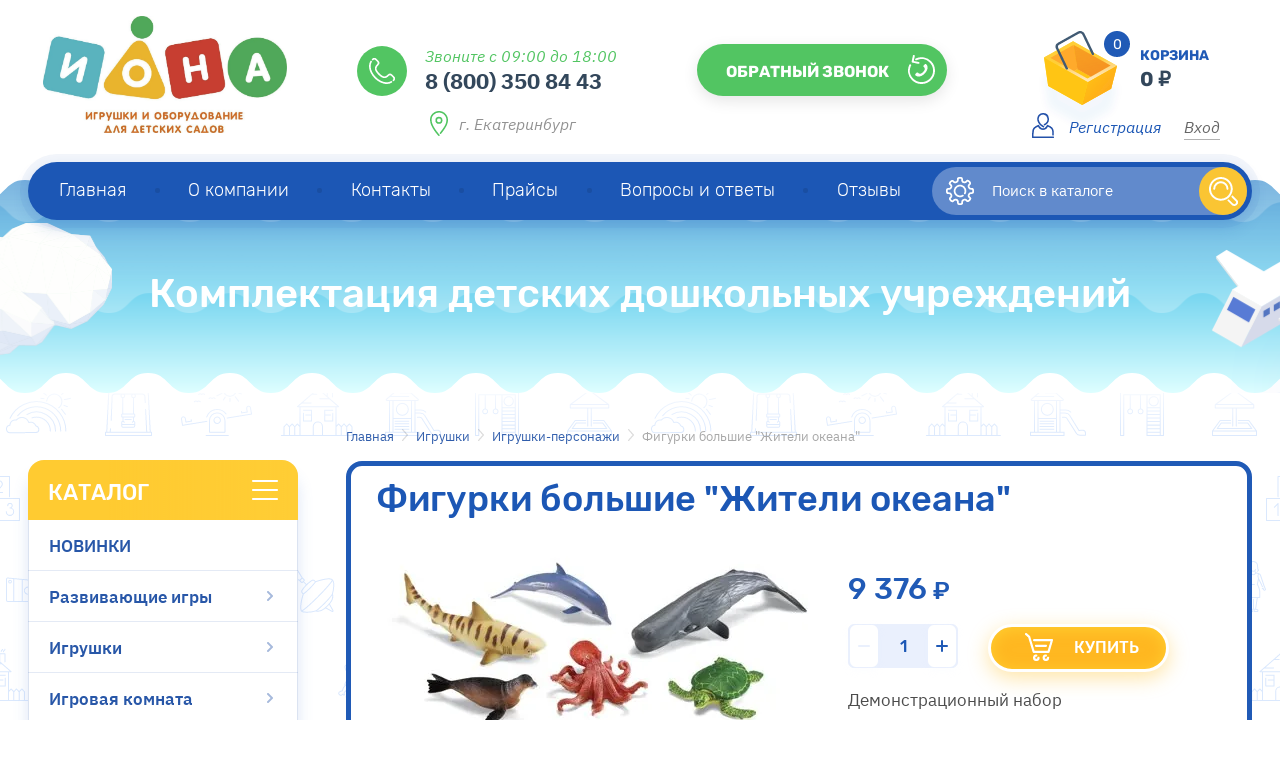

--- FILE ---
content_type: text/html; charset=utf-8
request_url: https://comiona.ru/shop/product/figurki-bolshie-zhiteli-okeana
body_size: 28216
content:


	<!doctype html>
 
<html lang="ru">
	 
	<head>
		 
		<meta charset="utf-8">
		 
		<meta name="robots" content="all"/>
		 <title>Фигурки большие &quot;Жители океана&quot;</title> 
		<meta name="description" content="Фигурки большие &quot;Жители океана&quot;">
		 
		<meta name="keywords" content="Фигурки большие &quot;Жители океана&quot;">
		 
		<meta name="SKYPE_TOOLBAR" content="SKYPE_TOOLBAR_PARSER_COMPATIBLE">
		<meta name="viewport" content="width=device-width, height=device-height, initial-scale=1.0, maximum-scale=1.0, user-scalable=no">
		 
		<meta name="msapplication-tap-highlight" content="no"/>
		 
		<meta name="format-detection" content="telephone=no">
		 
		<meta http-equiv="x-rim-auto-match" content="none">
		 
		<!--  -->
		<link rel="stylesheet" href="/g/css/styles_articles_tpl.css">
		 
		<link rel="stylesheet" href="/t/v1025/images/css/styles.css">
		 
		<link rel="stylesheet" href="/t/v1025/images/css/designblock.scss.css">
		 
		<link rel="stylesheet" href="/t/v1025/images/css/s3_styles.scss.css">
		 
		<script src="/g/libs/jquery/1.10.2/jquery.min.js"></script>
		 
		<script src="/g/s3/misc/adaptiveimage/1.0.0/adaptiveimage.js"></script>
		 
            <!-- 46b9544ffa2e5e73c3c971fe2ede35a5 -->
            <script src='/shared/s3/js/lang/ru.js'></script>
            <script src='/shared/s3/js/common.min.js'></script>
        <link rel='stylesheet' type='text/css' href='/shared/s3/css/calendar.css' /><link rel='stylesheet' type='text/css' href='/shared/highslide-4.1.13/highslide.min.css'/>
<script type='text/javascript' src='/shared/highslide-4.1.13/highslide-full.packed.js'></script>
<script type='text/javascript'>
hs.graphicsDir = '/shared/highslide-4.1.13/graphics/';
hs.outlineType = null;
hs.showCredits = false;
hs.lang={cssDirection:'ltr',loadingText:'Загрузка...',loadingTitle:'Кликните чтобы отменить',focusTitle:'Нажмите чтобы перенести вперёд',fullExpandTitle:'Увеличить',fullExpandText:'Полноэкранный',previousText:'Предыдущий',previousTitle:'Назад (стрелка влево)',nextText:'Далее',nextTitle:'Далее (стрелка вправо)',moveTitle:'Передвинуть',moveText:'Передвинуть',closeText:'Закрыть',closeTitle:'Закрыть (Esc)',resizeTitle:'Восстановить размер',playText:'Слайд-шоу',playTitle:'Слайд-шоу (пробел)',pauseText:'Пауза',pauseTitle:'Приостановить слайд-шоу (пробел)',number:'Изображение %1/%2',restoreTitle:'Нажмите чтобы посмотреть картинку, используйте мышь для перетаскивания. Используйте клавиши вперёд и назад'};</script>
<link rel="icon" href="/favicon.ico" type="image/x-icon">
<link rel="apple-touch-icon" href="/touch-icon-iphone.png">
<link rel="apple-touch-icon" sizes="76x76" href="/touch-icon-ipad.png">
<link rel="apple-touch-icon" sizes="120x120" href="/touch-icon-iphone-retina.png">
<link rel="apple-touch-icon" sizes="152x152" href="/touch-icon-ipad-retina.png">
<meta name="msapplication-TileImage" content="/touch-w8-mediumtile.png"/>
<meta name="msapplication-square70x70logo" content="/touch-w8-smalltile.png" />
<meta name="msapplication-square150x150logo" content="/touch-w8-mediumtile.png" />
<meta name="msapplication-wide310x150logo" content="/touch-w8-widetile.png" />
<meta name="msapplication-square310x310logo" content="/touch-w8-largetile.png" />

<link rel='stylesheet' type='text/css' href='/t/images/__csspatch/1/patch.css'/>

<!--s3_require-->
<link rel="stylesheet" href="/g/basestyle/1.0.1/user/user.css" type="text/css"/>
<link rel="stylesheet" href="/g/basestyle/1.0.1/user/user.blue.css" type="text/css"/>
<script type="text/javascript" src="/g/basestyle/1.0.1/user/user.js" async></script>
<!--/s3_require-->




	<link rel="stylesheet" type="text/css" href="/g/shop2v2/default/css/theme.less.css"><script type="text/javascript" src="/g/printme.js?123"></script>
<script type="text/javascript" src="/g/shop2v2/default/js/tpl.js?123"></script>
<script type="text/javascript" src="/g/shop2v2/default/js/baron.min.js?123"></script>
<script type="text/javascript" src="/g/shop2v2/default/js/shop2.2.js?123"></script>
<script type="text/javascript">shop2.init({"productRefs": [],"apiHash": {"getPromoProducts":"3178b6fcc11f583e28f7ae1f246d2b89","getSearchMatches":"04bc999183b7dc57aa2c8033331b0bdb","getFolderCustomFields":"78b989b5a0b4b68625ec31ee4009a061","getProductListItem":"a12e171724a436320cce5093c01cb889","cartAddItem":"3fffb0464bf6fafb9d0083a7f1a04422","cartRemoveItem":"2b914b5b6c2690959b9100de5fc968e0","cartUpdate":"5534d118d594308e928eb81e8ed0c444","cartRemoveCoupon":"a8a54fb0355b22c8e86dd269507ea77f","cartAddCoupon":"31dabd69c3b210abd4e7c8ef9342be65","deliveryCalc":"9fcb491b8050e65e47e3f362f1aee55f","printOrder":"d4e2fe99af9800cb48d50f63b080f7c4","cancelOrder":"b4e46b89e560b1665490d2d7c626d7ff","cancelOrderNotify":"41c59c7e22caa6b776031914e8ad4d0d","repeatOrder":"d617ba28ffac34d5b35b659d4fe9cf1b","paymentMethods":"8891455117461c6d2349b0ccbf61a3d3","compare":"986b735f2ba7c9fa06e37512ae90aa51"},"verId": 1713040,"mode": "product","step": "","uri": "/shop","IMAGES_DIR": "/d/","my": {"filter_title":"\u0424\u0438\u043b\u044c\u0442\u0440","price_fa_rouble":true,"buy_btn_my":"\u041a\u0443\u043f\u0438\u0442\u044c","hide_share":true}});</script>
<style type="text/css">.product-item-thumb {width: 180px;}.product-item-thumb .product-image, .product-item-simple .product-image {height: 160px;width: 180px;}.product-item-thumb .product-amount .amount-title {width: 84px;}.product-item-thumb .product-price {width: 130px;}.shop2-product .product-side-l {width: 336px;}.shop2-product .product-image {height: 160px;width: 336px;}.shop2-product .product-thumbnails li {width: 102px;height: 102px;}</style>		<link href="/g/s3/anketa2/1.0.0/css/jquery-ui.css" rel="stylesheet" type="text/css"/>
		 
		<script src="/g/libs/jqueryui/1.10.0/jquery-ui.min.js" type="text/javascript"></script>
		 		<script src="/g/s3/anketa2/1.0.0/js/jquery.ui.datepicker-ru.js"></script>
		 
		<link rel="stylesheet" href="/g/libs/jquery-popover/0.0.3/jquery.popover.css">
		 
		<script src="/g/libs/jquery-popover/0.0.3/jquery.popover.min.js" type="text/javascript"></script>
		 
		<script src="/g/s3/misc/form/1.2.0/s3.form.js" type="text/javascript"></script>
		 
		<link rel="stylesheet" href="/g/libs/photoswipe/4.1.0/photoswipe.css">
		 
		<link rel="stylesheet" href="/g/libs/photoswipe/4.1.0/default-skin/default-skin.css">
		 
		<script type="text/javascript" src="/g/libs/photoswipe/4.1.0/photoswipe.min.js"></script>
		 
		<script type="text/javascript" src="/g/libs/photoswipe/4.1.0/photoswipe-ui-default.min.js"></script>
		 
		<script src="/g/libs/jquery-bxslider/4.1.2/jquery.bxslider.min.js" type="text/javascript"></script>
		 
		<script src="https://api-maps.yandex.ru/2.1/?lang=ru_RU" type="text/javascript"></script>
		  
		<script type="text/javascript" src="/t/v1025/images/js/main.js"></script>
		
			<link rel="stylesheet" href="/g/css/styles_articles_tpl.css">

            <!-- 46b9544ffa2e5e73c3c971fe2ede35a5 -->
            <script src='/shared/s3/js/lang/ru.js'></script>
            <script src='/shared/s3/js/common.min.js'></script>
        <link rel='stylesheet' type='text/css' href='/shared/s3/css/calendar.css' /><link rel='stylesheet' type='text/css' href='/shared/highslide-4.1.13/highslide.min.css'/>
<script type='text/javascript' src='/shared/highslide-4.1.13/highslide-full.packed.js'></script>
<script type='text/javascript'>
hs.graphicsDir = '/shared/highslide-4.1.13/graphics/';
hs.outlineType = null;
hs.showCredits = false;
hs.lang={cssDirection:'ltr',loadingText:'Загрузка...',loadingTitle:'Кликните чтобы отменить',focusTitle:'Нажмите чтобы перенести вперёд',fullExpandTitle:'Увеличить',fullExpandText:'Полноэкранный',previousText:'Предыдущий',previousTitle:'Назад (стрелка влево)',nextText:'Далее',nextTitle:'Далее (стрелка вправо)',moveTitle:'Передвинуть',moveText:'Передвинуть',closeText:'Закрыть',closeTitle:'Закрыть (Esc)',resizeTitle:'Восстановить размер',playText:'Слайд-шоу',playTitle:'Слайд-шоу (пробел)',pauseText:'Пауза',pauseTitle:'Приостановить слайд-шоу (пробел)',number:'Изображение %1/%2',restoreTitle:'Нажмите чтобы посмотреть картинку, используйте мышь для перетаскивания. Используйте клавиши вперёд и назад'};</script>
<link rel="icon" href="/favicon.ico" type="image/x-icon">
<link rel="apple-touch-icon" href="/touch-icon-iphone.png">
<link rel="apple-touch-icon" sizes="76x76" href="/touch-icon-ipad.png">
<link rel="apple-touch-icon" sizes="120x120" href="/touch-icon-iphone-retina.png">
<link rel="apple-touch-icon" sizes="152x152" href="/touch-icon-ipad-retina.png">
<meta name="msapplication-TileImage" content="/touch-w8-mediumtile.png"/>
<meta name="msapplication-square70x70logo" content="/touch-w8-smalltile.png" />
<meta name="msapplication-square150x150logo" content="/touch-w8-mediumtile.png" />
<meta name="msapplication-wide310x150logo" content="/touch-w8-widetile.png" />
<meta name="msapplication-square310x310logo" content="/touch-w8-largetile.png" />

<link rel='stylesheet' type='text/css' href='/t/images/__csspatch/1/patch.css'/>

<!--s3_require-->
<link rel="stylesheet" href="/g/basestyle/1.0.1/user/user.css" type="text/css"/>
<link rel="stylesheet" href="/g/basestyle/1.0.1/user/user.blue.css" type="text/css"/>
<script type="text/javascript" src="/g/basestyle/1.0.1/user/user.js" async></script>
<!--/s3_require-->
		<link rel="stylesheet" href="/g/templates/webmake/shop2/1.0.0/css/shop.scss.css">
		<script src="/g/templates/webmake/shop2/1.0.0/js/owl.carousel.min.js" charset="utf-8"></script>
		<script src="/g/templates/webmake/shop2/1.0.0/js/jquery.formstyler.min.js"></script>
		<script src="/g/templates/webmake/shop2/1.0.0/js/jquery.responsivetabs.min.js"></script>
		<script src="/g/templates/webmake/shop2/1.0.0/js/tap_file.js" charset="utf-8"></script>
		<script src="/g/s3/misc/includeform/0.0.3/s3.includeform.js"></script>
		<script src="/g/templates/shop2/2.63.2/js/nouislider.min.js"></script>
		<script src="/g/libs/jquery-sly/1.6.1/sly.min.js"></script>
		<script src="/g/libs/jquery-slick/1.5.8/slick.min.js"></script>
		<link rel="stylesheet" href="/t/v1025/images/css/shop_styles.less.css">
		<script src="/t/v1025/images/js/shop_main.js" charset="utf-8"></script>
		
		<link rel="stylesheet" href="/t/v1025/images/autocomplite/jquery-ui.css">
		<script src="/t/v1025/images/autocomplite/jquery-ui.min.js"></script>
		
		<link rel="stylesheet" href="/t/v1025/images/css/addon.block.less.css">
		  
		<!--[if lt IE 10]> <script src="/g/libs/ie9-svg-gradient/0.0.1/ie9-svg-gradient.min.js"></script> <script src="/g/libs/jquery-placeholder/2.0.7/jquery.placeholder.min.js"></script> <script src="/g/libs/jquery-textshadow/0.0.1/jquery.textshadow.min.js"></script> <script src="/g/s3/misc/ie/0.0.1/ie.js"></script> <![endif]-->
		<!--[if lt IE 9]> <script src="/g/libs/html5shiv/html5.js"></script> <![endif]-->
		   
	</head>
	 
	<body>
		 
		<div class="wrapper editorElement layer-type-wrapper" >
			  <div class="side-panel side-panel-64 widget-type-side_panel editorElement layer-type-widget widget-144" data-layers="['widget-30':['tablet-portrait':'inSide','mobile-landscape':'inSide','mobile-portrait':'inSide'],'widget-39':['tablet-landscape':'inSide','tablet-portrait':'inSide','mobile-landscape':'inSide','mobile-portrait':'inSide'],'widget-29':['tablet-landscape':'inSide','tablet-portrait':'inSide','mobile-landscape':'inSide','mobile-portrait':'inSide'],'widget-38':['tablet-landscape':'onTop','tablet-portrait':'onTop','mobile-landscape':'onTop','mobile-portrait':'onTop'],'widget-146':['tablet-landscape':'onTop','tablet-portrait':'onTop','mobile-landscape':'onTop','mobile-portrait':'onTop']]" data-phantom="0" data-position="left">
	<div class="side-panel-top">
		<div class="side-panel-button">
			<span class="side-panel-button-icon">
				<span class="side-panel-button-icon-line"></span>
				<span class="side-panel-button-icon-line"></span>
				<span class="side-panel-button-icon-line"></span>
			</span>
		</div>
		<div class="side-panel-top-inner" ></div>
	</div>
	<div class="side-panel-mask"></div>
	<div class="side-panel-content">
		<div class="side-panel-close"></div>		<div class="side-panel-content-inner"></div>
	</div>
</div>   
			<div class="editorElement layer-type-block ui-droppable block-24" >
				<div class="editorElement layer-type-block ui-droppable block-25" >
					<div class="layout column layout_7" >
						<div class="site-name-7 widget-32 widget-type-site_name editorElement layer-type-widget">
							 <a href="https://comiona.ru"> 						 						 						<div class="sn-wrap">  
							<div class="sn-logo">
								 
								<img src="/d/bezymyannyy-12.jpg" alt="">
								 
							</div>
							   
						</div>
						 </a> 
				</div>
			</div>
			<div class="layout column layout_54" >
				<div class="editorElement layer-type-block ui-droppable block-46" >
					<div class="layout column layout_80" >
						<div class="editorElement layer-type-block ui-droppable block-54" >
							  	<div class="phones-9 widget-33 phones-block contacts-block widget-type-contacts_phone editorElement layer-type-widget">
		<div class="inner">
			<label class="cell-icon" for="tg-phones-9">
				<div class="icon"></div>
			</label>
			<input id="tg-phones-9" class="tgl-but" type="checkbox">
			<div class="block-body-drop">
				<div class="cell-text">
					<div class="title"><div class="align-elem">Звоните с 09:00 до 18:00</div></div>
					<div class="text_body">
						<div class="align-elem">
															<a href="tel:88003508443">8 (800) 350 84 43</a>
													</div>
					</div>
				</div>
			</div>
		</div>
	</div>
        <div class="address-79 widget-153 address-block contacts-block widget-type-contacts_address editorElement layer-type-widget">
        <div class="inner">
            <label class="cell-icon" for="tg79">
                <div class="icon"></div>
            </label>
            <input id="tg79" class="tgl-but" type="checkbox">
            <div class="block-body-drop">
                <div class="cell-text">
                    <div class="title"><div class="align-elem">Адрес:</div></div>
                    <div class="text_body">
                        <div class="align-elem">г. Екатеринбург</div>
                    </div>
                </div>
            </div>
        </div>
    </div>
  
						</div>
					</div>
					<div class="layout column layout_49" >
						  	<a class="button-49 widget-58 widget-type-button editorElement layer-type-widget" href="#"  data-api-type="popup-form" data-api-url="/-/x-api/v1/public/?method=form/postform&param[form_id]=83749841&param[tpl]=wm.form.popup.tpl&placeholder=title&tit_en=0&sh_err_msg=0&ic_en=0&u_s=/users" data-wr-class="popover-wrap-49"><span>обратный звонок</span></a>
  
					</div>
				</div>
			</div>
			<div class="layout column layout_55" >
				<div class="editorElement layer-type-block ui-droppable block-47" >
					    
					  <div class="widget-38">
					  	<div id="shop2-cart-preview" class="cart-wr cart-disabled">
	<a href="/shop/cart" class="cart-in">
		<span class="cart-ico-wr">
				        <div class="cart-total-amount">0</div>
		</span>
		<span class="body">
			<span class="cart-total-title">КОРЗИНА</span>
			<div class="cart-total-sum">0 <span><em class="fa fa-rouble"></em></span></div>
		</span>
	</a>
	</div>					  </div>
					  <div class="authorization-16 widget-39 lined_mode authorization-init widget-type-authorization editorElement layer-type-widget">
		<div class="block-body-drop">
		<div class="block-body">
												<div class="register-links">
						<a href="/users/register" class="register-type2">Регистрация</a>
						<a href="/users/login" class="login-type2">Вход</a>
					</div>
									</div>
	</div>
</div>  
				</div>
			</div>
		</div>
		<div class="editorElement layer-type-block ui-droppable block-30" >
			<div class="layout column layout_4" >
				<div class="widget-30 horizontal menu-4 wm-widget-menu widget-type-menu_horizontal editorElement layer-type-widget" data-screen-button="more" data-responsive-tl="button" data-responsive-tp="button" data-responsive-ml="columned" data-more-text="..." data-child-icons="0">
					 
					<div class="menu-button">
						Меню
					</div>
					 
					<div class="menu-scroll">
						     <ul><li class="opened active menu-item"><a href="/" ><span class="menu-item-text">Главная</span></a></li><li class="delimiter"></li><li class="menu-item"><a href="/o-kompanii" ><span class="menu-item-text">О компании</span></a></li><li class="delimiter"></li><li class="menu-item"><a href="/contact" ><span class="menu-item-text">Контакты</span></a></li><li class="delimiter"></li><li class="menu-item"><a href="/prais" ><span class="menu-item-text">Прайсы</span></a></li><li class="delimiter"></li><li class="menu-item"><a href="/voprosy-i-otvety" ><span class="menu-item-text">Вопросы и ответы</span></a></li><li class="delimiter"></li><li class="menu-item"><a href="/otzyvy" ><span class="menu-item-text">Отзывы</span></a></li></ul> 
					</div>
					 
				</div>
			</div>
			<div class="layout column layout_18" >
				<div class="editorElement layer-type-block ui-droppable block-27" >
					<div class="layout column layout_77" >
						<div class="widget-152 search-online-button"></div>
						    
					</div>
					<div class="layout column layout_67" >
						  <div class="widget-146 search-67 wm-search widget-type-search editorElement layer-type-widget"
	 data-setting-type="fade"
	 data-setting-animate="0"
	 data-setting-animate_list="0,0,0,0,0"
		>
	<form class="wm-search-inner" enctype="multipart/form-data" name="searchForm" method="get" action="/shop/search">
		<input id="search_auto" class="wm-input-default"  type="text" name="search_text" onblur="this.value=this.value==''?'Поиск в каталоге':this.value" onfocus="this.value=this.value=='Поиск в каталоге'?'':this.value;" value="Поиск в каталоге">
		<button class="wm-input-default" type="submit"></button>
	<re-captcha data-captcha="recaptcha"
     data-name="captcha"
     data-sitekey="6LddAuIZAAAAAAuuCT_s37EF11beyoreUVbJlVZM"
     data-lang="ru"
     data-rsize="invisible"
     data-type="image"
     data-theme="light"></re-captcha></form>
</div>  
					</div>
				</div>
			</div>
		</div>
		<div class="editorElement layer-type-block ui-droppable block-48 in" >
			<div class="editorElement layer-type-block ui-droppable block-53 in" >
				  	    
    
    
    
        
    		<div class="blocklist blocklist-65 widget-145 horizontal_mode widget-type-block_list editorElement layer-type-widget" data-slider="0,0,0,0,0" data-swipe="0,0,0,0,0" data-setting-mode="horizontal" data-setting-pause="4000" data-setting-auto="1" data-setting-controls="1,1,1,1,1" data-setting-pager="1,1,1,1,1" data-setting-pager_selector=".blocklist-65 .pager-wrap" data-setting-prev_selector=".blocklist-65 .prev" data-setting-next_selector=".blocklist-65 .next" data-setting-count="3,3,3,3,3" data-setting-columns="4,4,2,2,2" data-setting-move="" data-setting-prev_text="" data-setting-next_text="" data-setting-auto_controls_selector=".blocklist-65 .auto_controls" data-setting-auto_controls="0,0,0,0,0" data-setting-autoControlsCombine="0" data_photo_swipe="0" item_id="65" data-setting-vertical_aligner="none">

            				<div class="header">
					<div class="header_text"><div class="align-elem">Комплектация детских дошкольных учреждений</div></div>
                    
				</div>
                        			<div class="body-outer" data-columns="0,0,0,0,0">
				<div class="body">
					<div class="swipe-shadow-left"></div>
					<div class="swipe-shadow-right"></div>
					<div class="list"><div class="item-outer"><div class="item"><div class="image"><a href="https://comiona.ru/prais"><span class="img-convert img-contain"><img src="/thumb/2/97tC1FNMA-wCez16V_geYA/r/d/1.png" alt="Более 2000"></span></a><div class="image-inner"></div></div><div class="el-text-wrapper"><span class="title"><a href="https://comiona.ru/prais"><span class="align-elem">Более 2000</span></a></span><div class="text"><div class="align-elem">позиций</div></div></div></div></div><div class="item-outer"><div class="item"><div class="image"><a href="https://comiona.ru/voprosy-i-otvety"><span class="img-convert img-contain"><img src="/thumb/2/fas2rNy7IXhJ-erW0qQGOg/r/d/2.png" alt="Доставка"></span></a><div class="image-inner"></div></div><div class="el-text-wrapper"><span class="title"><a href="https://comiona.ru/voprosy-i-otvety"><span class="align-elem">Доставка</span></a></span><div class="text"><div class="align-elem">по всей России</div></div></div></div></div><div class="item-outer"><div class="item"><div class="image"><a href="https://comiona.ru/o-kompanii"><span class="img-convert img-contain"><img src="/thumb/2/7uFmRdmes4mge7jcCKMIdw/r/d/3.png" alt="Работаем"></span></a><div class="image-inner"></div></div><div class="el-text-wrapper"><span class="title"><a href="https://comiona.ru/o-kompanii"><span class="align-elem">Работаем</span></a></span><div class="text"><div class="align-elem">&nbsp;по 44ФЗ / 223ФЗ</div></div></div></div></div><div class="item-outer"><div class="item"><div class="image"><a href="https://comiona.ru/otzyvy"><span class="img-convert img-contain"><img src="/thumb/2/i2gtGXdBwPWd7fmvauvlrQ/r/d/4.png" alt="Отзывы"></span></a><div class="image-inner"></div></div><div class="el-text-wrapper"><span class="title"><a href="https://comiona.ru/otzyvy"><span class="align-elem">Отзывы</span></a></span><div class="text"><div class="align-elem">довольных клиентов</div></div></div></div></div></div>
				</div>
			</div>
                                			<div class="controls">
				<span class="prev"></span>
				<span class="next"></span>
			</div>
            
			<div class="bx-pager-wrap">
				<div class="bx-auto_controls">
                            			<div class="auto_controls"></div>
            
                            			<div class="pager-wrap"></div>
            
				</div>
			</div>

		</div>

        
      
			</div>
		</div>
	</div>
	<div class="editorElement layer-type-block ui-droppable block-23" >
				<div class="layout column layout_21" >
			<div class="editorElement layer-type-block ui-droppable block-29" >
				<div class="widget-29 popup menu-3 wm-widget-menu vertical widget-type-menu_vertical editorElement layer-type-widget" data-child-icons="1">
					  					<div class="menu-title">
						Каталог
					</div>
					 
					<div class="menu-button">
						Меню
					</div>
					 
					<div class="menu-scroll">
						    <ul><li class="menu-item"><a href="/shop/folder/novinki" ><span class="menu-item-text">НОВИНКИ</span></a></li><li class="delimiter"></li><li class="menu-item"><a href="/shop/folder/poznovatelno-rechevoe-razvitie" ><span class="menu-item-text">Развивающие игры</span></a><ul class="level-2"><li><a href="/shop/folder/stroitelnyy-material-konstruktory" >Конструкторы</a><ul class="level-3"><li><a href="/shop/folder/nabory-stroitelnykh-kubikov" >Пластмассовые конструкторы</a><ul class="level-4"><li><a href="/shop/folder/konstruktory-s-boltami-i-gaykami" >Конструкторы с болтами и гайками</a></li></ul></li><li class="delimiter"></li><li><a href="/shop/folder/tematicheskiye-konstrutory-stroitelnyye-nabory" >Тематические конструкторы, строительные наборы</a></li><li class="delimiter"></li><li><a href="/shop/folder/myagkiye-konstruktory" >Мягкие конструкторы</a></li><li class="delimiter"></li><li><a href="/shop/folder/magnitnyye-konstruktory" >Магнитные конструкторы</a></li><li class="delimiter"></li><li><a href="/shop/folder/konstruktory-lego" >Конструкторы ЛЕГО</a></li><li class="delimiter"></li><li><a href="/shop/folder/derevyannye-konstruktory" >Деревянные конструкторы</a></li><li class="delimiter"></li><li><a href="/shop/folder/konstruktory-cuboro" >Конструкторы CUBORO</a></li><li class="delimiter"></li><li><a href="/shop/folder/konstruktory-polydron" >Конструкторы POLYDRON</a></li></ul></li><li class="delimiter"></li><li><a href="/shop/folder/golovolomki" >Головоломки</a></li><li class="delimiter"></li><li><a href="/shop/folder/igry-na-posledovatelnost-do-i-posle" >Игры на развитие памяти и внимания</a></li><li class="delimiter"></li><li><a href="/shop/folder/izucheniye-form-tsvetov-ob-yemov" >Изучение форм, цветов, объемов</a></li><li class="delimiter"></li><li><a href="/shop/folder/issledovatelskaya-deyatelnost" >Исследовательская деятельность</a><ul class="level-3"><li><a href="/shop/folder/nabory-dlya-demonstratsii-yavleniy" >Наборы для демонстрации явлений</a></li></ul></li><li class="delimiter"></li><li><a href="/shop/folder/igry-na-magnitah" >Игры на магнитах</a></li><li class="delimiter"></li><li><a href="/shop/folder/mozayka" >Мозаики</a></li><li class="delimiter"></li><li><a href="/shop/folder/nastolnyye-i-pechatnyye-igry" >Настольные и печатные игры</a><ul class="level-3"><li><a href="/shop/folder/domino" >Домино</a></li><li class="delimiter"></li><li><a href="/shop/folder/loto" >Лото</a></li><li class="delimiter"></li><li><a href="/shop/folder/shahmaty-i-shashki" >Шахматы и шашки</a></li></ul></li><li class="delimiter"></li><li><a href="/shop/folder/pazly" >Пазлы и рамки-вкладыши</a></li><li class="delimiter"></li><li><a href="/shop/folder/bukvy" >Буквы и цифры</a></li><li class="delimiter"></li><li><a href="/shop/folder/schetnyy-material-izucheniye-chisla" >Счетный материал</a></li><li class="delimiter"></li><li><a href="/shop/folder/sortirovshchiki" >Сортеры</a></li><li class="delimiter"></li><li><a href="/shop/folder/kubiki-dlya-vizualizatsii" >Пирамидки и кубики</a></li><li class="delimiter"></li><li><a href="/shop/folder/myagkie-knizhki" >Развивающие мягкие игрушки</a></li></ul></li><li class="delimiter"></li><li class="opened menu-item"><a href="/shop/folder/igrushki-1" ><span class="menu-item-text">Игрушки</span></a><ul class="level-2"><li><a href="/shop/folder/syuzhetno-rolevye-igry" >Сюжетно-ролевые игры</a><ul class="level-3"><li><a href="/shop/folder/igrovyye-moduli-kukhnya" >Кухня и кафе</a></li><li class="delimiter"></li><li><a href="/shop/folder/igrovyye-moduli-masterskaya" >Мастерская</a></li><li class="delimiter"></li><li><a href="/shop/folder/igrovyye-moduli-magazin" >Магазин</a></li><li class="delimiter"></li><li><a href="/shop/folder/igrovyye-moduli-poliklinika" >Поликлиника</a></li><li class="delimiter"></li><li><a href="/shop/folder/igrovyye-moduli-parikmakherskaya" >Парикмахерская</a></li><li class="delimiter"></li><li><a href="/shop/folder/nabory-dlya-uborki" >Наборы хозяйки</a></li><li class="delimiter"></li><li><a href="/shop/folder/dorozhnyye-znaki" >Правила безопасности дорожного движения</a></li><li class="delimiter"></li><li><a href="/shop/folder/nabory-produktov" >Наборы продуктов</a></li><li class="delimiter"></li><li><a href="/shop/folder/professii" >Профессии</a></li></ul></li><li class="delimiter"></li><li><a href="/shop/folder/balansiry-nastolnye" >Балансиры настольные</a></li><li class="delimiter"></li><li><a href="/shop/folder/gorki-stuchalki" >Горки и стучалки</a></li><li class="delimiter"></li><li><a href="/shop/folder/katalki" >Детский транспорт, толокары и качалки</a></li><li class="delimiter"></li><li><a href="/shop/folder/igrushki-zabavy" >Игрушки - забавы</a><ul class="level-3"><li><a href="/shop/folder/yula-volchok" >Юла, волчок</a></li><li class="delimiter"></li><li><a href="/shop/folder/nevalyashki" >Неваляшки</a></li><li class="delimiter"></li><li><a href="/shop/folder/mekhanicheskiye-zavodnyye-igrushki" >Заводные игрушки</a></li></ul></li><li class="delimiter"></li><li class="opened"><a href="/shop/folder/igrushki-personazhi" >Игрушки-персонажи</a><ul class="level-3"><li><a href="/shop/folder/lyudi" >Люди</a></li><li class="delimiter"></li><li class="opened active"><a href="/shop/folder/zhivotnyye" >Животные</a></li><li class="delimiter"></li><li><a href="/shop/folder/skazochnyye-i-istoricheskiye-personazhi" >Сказочные и исторические персонажи</a></li><li class="delimiter"></li><li><a href="/shop/folder/igrovyye-tematicheskiye-nabory-s-melkimi-personazhami" >Игровые тематические наборы с мелкими персонажами</a></li></ul></li><li class="delimiter"></li><li><a href="/shop/folder/kukly" >Куклы и всё для них</a><ul class="level-3"><li><a href="/shop/folder/kukly-mladentsy" >Пупсы</a></li><li class="delimiter"></li><li><a href="/shop/folder/kukly-do-30-sm" >Куклы до 40 см</a></li><li class="delimiter"></li><li><a href="/shop/folder/kukly-40-45-sm" >Куклы от 40 см</a></li><li class="delimiter"></li><li><a href="/shop/folder/kukly-etnicheskiye" >Куклы этнические</a></li><li class="delimiter"></li><li><a href="/shop/folder/kukly-po-professiyam" >Куклы по профессиям</a></li><li class="delimiter"></li><li><a href="/shop/folder/aksescuary-dlya-kukol" >Аксесcуары для кукол</a><ul class="level-4"><li><a href="/shop/folder/odezhda-dlya-kukol" >Одежда для кукол</a></li><li class="delimiter"></li><li><a href="/shop/folder/kolyaski-dlya-kukol" >Коляски для кукол</a></li><li class="delimiter"></li><li><a href="/shop/folder/komplekty-mebeli-dlya-kukol" >Мебель для кукол</a></li><li class="delimiter"></li><li><a href="/shop/folder/krovati-postelnoye-belye-dlya-kuol" >Кровати, постельное белье для кукол</a></li><li class="delimiter"></li><li><a href="/shop/folder/posuda-dlya-kukol" >Посуда для кукол</a></li></ul></li><li class="delimiter"></li><li><a href="/shop/folder/domiki-dlya-kukol" >Домики для кукол</a></li></ul></li><li class="delimiter"></li><li><a href="/shop/folder/katalki-labirinty-brodilki" >Лабиринты и каталки</a></li><li class="delimiter"></li><li><a href="/shop/folder/matreshki" >Матрешки</a></li><li class="delimiter"></li><li><a href="/shop/folder/mashinki" >Модели транспорта</a><ul class="level-3"><li><a href="/shop/folder/legkovyye" >Легковые</a></li><li class="delimiter"></li><li><a href="/shop/folder/gruzovyye" >Грузовые</a></li><li class="delimiter"></li><li><a href="/shop/folder/spetstekhnika" >Спецтехника</a></li><li class="delimiter"></li><li><a href="/shop/folder/voyennyye" >Военные</a></li><li class="delimiter"></li><li><a href="/shop/folder/garazhi-parkovki-treki" >Гаражи, парковки, треки</a></li><li class="delimiter"></li><li><a href="/shop/folder/kosmicheskaya-tekhnika" >Космическая техника и аэропорт</a></li><li class="delimiter"></li><li><a href="/shop/folder/mulyazhi-transporta" >Водный транспорт</a></li></ul></li><li class="delimiter"></li><li><a href="/shop/folder/shnurovki" >Шнуровки</a></li></ul></li><li class="delimiter"></li><li class="menu-item"><a href="/shop/folder/napolnenie-dlya-igrovoj-komnaty" ><span class="menu-item-text">Игровая комната</span></a><ul class="level-2"><li><a href="/shop/folder/igrovaya-myagkaya-mebel" >Мягкие модули</a><ul class="level-3"><li><a href="/shop/folder/myagkiye-moduli-v-vide-zhivotnykh" >Мягкие модули в виде животных</a></li></ul></li><li class="delimiter"></li><li><a href="/shop/folder/igrovyye-domiki" >Игровые домики и туннели</a></li><li class="delimiter"></li><li><a href="/shop/folder/landshaftnyye-stoly-kovriki" >Коврики и покрытие для пола</a><ul class="level-3"><li><a href="/shop/folder/nastennye-razvivayushchie-kovriki" >Настенные развивающие коврики</a></li><li class="delimiter"></li><li><a href="/shop/folder/myagkij-pol" >Мягкий пол</a></li><li class="delimiter"></li><li><a href="/shop/folder/napolnye-razvivayushchie-kovriki" >Напольные развивающие коврики</a></li></ul></li><li class="delimiter"></li><li><a href="/shop/folder/moduli-dlya-igr-s-peskom-i-vodoy" >Модули для игр с песком и водой</a><ul class="level-3"><li><a href="/shop/folder/igrushki-dlya-igr-s-peskom" >Игрушки для игр с песком</a></li><li class="delimiter"></li><li><a href="/shop/folder/svetovye-stoly-dlya-pesochnoj-animacii" >Световые столы для песочной анимации</a></li><li class="delimiter"></li><li><a href="/shop/folder/ebru" >Эбру</a></li><li class="delimiter"></li><li><a href="/shop/folder/centry-vody-i-peska" >Центры воды и песка</a></li></ul></li><li class="delimiter"></li><li><a href="/shop/folder/razvivayushchiye-tsentry-i-didakticheskiye-stoly" >Дидактические панели и бизиборды</a><ul class="level-3"><li><a href="/shop/folder/kistevye-trenazhery" >Кистевые тренажеры</a></li><li class="delimiter"></li><li><a href="/shop/folder/universalnye-bizibordy" >Универсальные бизиборды</a></li><li class="delimiter"></li><li><a href="/shop/folder/nastolnye-paneli" >Настольные панели</a></li><li class="delimiter"></li><li><a href="/shop/folder/nastennye-paneli" >Настенные панели</a></li></ul></li><li class="delimiter"></li><li><a href="/shop/folder/nastennyye-plakaty-i-planshety" >Оформление стен и декорации</a></li><li class="delimiter"></li><li><a href="/shop/folder/tvorcheskaya-deyatelnost-i-hobbi-1" >Творческая деятельность и хобби</a><ul class="level-3"><li><a href="/shop/folder/lepka" >Лепка</a></li><li class="delimiter"></li><li><a href="/shop/folder/khudozhestvennaya-deyatelnost" >Рисование</a></li><li class="delimiter"></li><li><a href="/shop/folder/vspomogatelnyy-material" >Вспомогательный материал</a></li><li class="delimiter"></li><li><a href="/shop/folder/molberty" >Мольберты и доски</a></li></ul></li></ul></li><li class="delimiter"></li><li class="menu-item"><a href="/shop/folder/interaktivnoe-oborudovanie-i-kompyuternaya-tehnika-1" ><span class="menu-item-text">Интерактивное оборудование и компьютерная техника</span></a><ul class="level-2"><li><a href="/shop/folder/interaktivnye-stoly-i-paneli" >Интерактивные столы и панели</a></li><li class="delimiter"></li><li><a href="/shop/folder/interaktivnye-kompleksy" >Интерактивные комплексы</a></li><li class="delimiter"></li><li><a href="/shop/folder/interaktivnye-poly-i-steny" >Интерактивные полы и стены</a></li><li class="delimiter"></li><li><a href="/shop/folder/interaktivnye-pesochnicy" >Интерактивные песочницы</a></li><li class="delimiter"></li><li><a href="/shop/folder/kompyuternaya-tehnika-i-komplektuyushchie" >Компьютерная техника и комплектующие</a></li><li class="delimiter"></li><li><a href="/shop/folder/multstudii" >Мультстудии</a></li></ul></li><li class="delimiter"></li><li class="menu-item"><a href="/shop/folder/komnaty-razvitiya" ><span class="menu-item-text">Комнаты развития</span></a><ul class="level-2"><li><a href="/shop/folder/normativno-znakovyy-material" >Кабинет Психолога</a><ul class="level-3"><li><a href="/shop/folder/avtorskiye-metodiki" >Авторские методики развития</a><ul class="level-4"><li><a href="/shop/folder/kubiki-zajceva" >Методики Зайцева Н.А.</a></li><li class="delimiter"></li><li><a href="/shop/folder/logicheskij-ekran" >Логический экран и Логико малыш</a></li><li class="delimiter"></li><li><a href="/shop/folder/matematicheskij-planshet" >Математический планшет</a></li><li class="delimiter"></li><li><a href="/shop/folder/metodiki-nikitina" >Методики Никитина</a></li><li class="delimiter"></li><li><a href="/shop/folder/metodiki-perelman" >Методики Перельман</a></li><li class="delimiter"></li><li><a href="/shop/folder/metodika-piazhe" >Методика Пиаже</a></li><li class="delimiter"></li><li><a href="/shop/folder/metodiki-chaplygina" >Методики Чаплыгина</a></li><li class="delimiter"></li><li><a href="/shop/folder/montessori" >Монтессори</a></li><li class="delimiter"></li><li><a href="/shop/folder/metodiki-kyuizenera" >Палочки Кюизенера и блоки Дьенеша</a></li><li class="delimiter"></li><li><a href="/shop/folder/soty-kaje" >Соты Кайе</a></li></ul></li><li class="delimiter"></li><li><a href="/shop/folder/igrushki-dlya-raboty-s-psihologom" >Игрушки, рекомендованные психологами</a></li><li class="delimiter"></li><li><a href="/shop/folder/mebel-i-oborudovanie-dlya-kabineta-psihologa" >Мебель и оборудование для кабинета психолога</a></li></ul></li><li class="delimiter"></li><li><a href="/shop/folder/sensornaya-komnata" >Сенсорная комната</a><ul class="level-3"><li><a href="/shop/folder/taktilnyye-igrushki" >Тактильное оборудование</a></li><li class="delimiter"></li><li><a href="/shop/folder/oborudovanie-dlya-sensornoj-komnaty" >Фибероптические светоэффекты</a></li><li class="delimiter"></li><li><a href="/shop/folder/interaktivnye-sensornye-paneli" >Интерактивные светозвуковые сенсорные панели</a></li><li class="delimiter"></li><li><a href="/shop/folder/vozdushno-puzyrkovye-kolonny-i-sensornye-ugolki" >Воздушно-пузырьковые колонны и сенсорные уголки</a></li><li class="delimiter"></li><li><a href="/shop/folder/svetovye-pushki-i-proektory" >Световые пушки и проекторы</a></li><li class="delimiter"></li><li><a href="/shop/folder/sukhiye-basseyny" >Сухие бассейны</a></li><li class="delimiter"></li><li><a href="/shop/folder/sensornye-tropy" >Сенсорные тропы</a></li></ul></li><li class="delimiter"></li><li><a href="/shop/folder/kabinet-logopeda" >Кабинет Логопеда</a><ul class="level-3"><li><a href="/shop/folder/perchatochnyye-kukly-s-otkryvayushchimsya-rtom" >Логопедические куклы</a></li><li class="delimiter"></li><li><a href="/shop/folder/logopedicheskie-kompleksy" >Мебель и оборудование для логопедического кабинета</a></li><li class="delimiter"></li><li><a href="/shop/folder/logopedicheskie-zondy" >Логопедические зонды, их обработка и хранение</a></li><li class="delimiter"></li><li><a href="/shop/folder/logopedicheskie-kartinki-i-kartochki-dlya-razvitiya-rechi" >Логопедические пособия и карточки для развития речи</a></li><li class="delimiter"></li><li><a href="/shop/folder/razvivayushchie-rech-igry-i-igrushki" >Развивающие речь игры и игрушки</a></li><li class="delimiter"></li><li><a href="/shop/folder/razvitie-rechevogo-dyhaniya" >Развитие речевого дыхания</a></li></ul></li></ul></li><li class="delimiter"></li><li class="menu-item"><a href="/shop/folder/mebel" ><span class="menu-item-text">Мебель и текстиль</span></a><ul class="level-2"><li><a href="/shop/folder/mebel-dlya-dou" >Корпусная мебель</a><ul class="level-3"><li><a href="/shop/folder/gorshechnicy" >Горшечницы и полотенечницы</a></li><li class="delimiter"></li><li><a href="/shop/folder/detskie-stoly" >Детские столы</a></li><li class="delimiter"></li><li><a href="/shop/folder/komplektuyushchie-dlya-mebeli" >Комплектующие для мебели</a></li><li class="delimiter"></li><li><a href="/shop/folder/krovati" >Кровати</a></li><li class="delimiter"></li><li><a href="/shop/folder/kuhonnye-garnitury" >Кухонные гарнитуры</a></li><li class="delimiter"></li><li><a href="/shop/folder/polki" >Полки и консоли</a></li><li class="delimiter"></li><li><a href="/shop/folder/stellazhi" >Стеллажи и стенки</a></li><li class="delimiter"></li><li><a href="/shop/folder/stulchiki" >Стульчики</a></li><li class="delimiter"></li><li><a href="/shop/folder/hranenie-igrushek" >Хранение игрушек</a></li><li class="delimiter"></li><li><a href="/shop/folder/ugolki-prirody" >Уголки тематические</a><ul class="level-4"><li><a href="/shop/folder/ugolki-izo" >Уголки творчества</a></li><li class="delimiter"></li><li><a href="/shop/folder/ugolki-dezhurstv" >Уголки дежурств и книжные уголки</a></li><li class="delimiter"></li><li><a href="/shop/folder/ugolki-prirody-1" >Уголки природы</a></li><li class="delimiter"></li><li><a href="/shop/folder/sportivnye-ugolki" >Спортивные уголки</a></li></ul></li><li class="delimiter"></li><li><a href="/shop/folder/shkafchiki" >Шкафчики</a></li><li class="delimiter"></li><li><a href="/shop/folder/skamejki" >Скамейки</a></li></ul></li><li class="delimiter"></li><li><a href="/shop/folder/mebel-myagkaya" >Мягкая мебель</a><ul class="level-3"><li><a href="/shop/folder/kresla" >Кресла</a></li><li class="delimiter"></li><li><a href="/shop/folder/komplekty-mebeli" >Комплекты мебели</a></li></ul></li><li class="delimiter"></li><li><a href="/shop/folder/mebel-igrovaya" >Игровая мебель</a></li><li class="delimiter"></li><li><a href="/shop/folder/tekstil" >Текстиль</a><ul class="level-3"><li><a href="/shop/folder/komplekty-postelnogo-belya" >Комплекты постельного белья и постельные принадлежности</a></li><li class="delimiter"></li><li><a href="/shop/folder/matrasy-i-namatrasniki" >Матрасы и наматрасники</a></li><li class="delimiter"></li><li><a href="/shop/folder/odeyala-i-podushki" >Одеяла и подушки</a></li><li class="delimiter"></li><li><a href="/shop/folder/polotenca" >Полотенца и  пеленки</a></li></ul></li></ul></li><li class="delimiter"></li><li class="menu-item"><a href="/shop/folder/muzykalno-teatralnaya-deyatelnost" ><span class="menu-item-text">Музыкально-театральная деятельность</span></a><ul class="level-2"><li><a href="/shop/folder/teatralizovannaya-deyatelnost" >Театрализованная деятельность</a><ul class="level-3"><li><a href="/shop/folder/dekoratsii-1" >Декорации</a><ul class="level-4"><li><a href="/shop/folder/derevya" >Деревья</a></li><li class="delimiter"></li><li><a href="/shop/folder/griby" >Грибы</a></li><li class="delimiter"></li><li><a href="/shop/folder/zaborchiki" >Заборчики</a></li><li class="delimiter"></li><li><a href="/shop/folder/kusty" >Цветы и кусты</a></li><li class="delimiter"></li><li><a href="/shop/folder/les" >Лес</a></li><li class="delimiter"></li><li><a href="/shop/folder/skamejki-i-penechki" >Погода</a></li><li class="delimiter"></li><li><a href="/shop/folder/ogorod" >Деревенька</a></li><li class="delimiter"></li><li><a href="/shop/folder/tropiki" >Тропики</a></li></ul></li><li class="delimiter"></li><li><a href="/shop/folder/igrushki-dlya-kukolnogo-teatra" >Игрушки для кукольного театра</a><ul class="level-4"><li><a href="/shop/folder/perchatochnyye-kukly" >Перчаточные куклы</a></li><li class="delimiter"></li><li><a href="/shop/folder/palchikovyye-kukly" >Пальчиковые куклы</a></li><li class="delimiter"></li><li><a href="/shop/folder/kukla-shagayushchaya" >Кукла шагающая</a></li></ul></li><li class="delimiter"></li><li><a href="/shop/folder/karnavalnye-kostyumy" >Карнавальные костюмы</a><ul class="level-4"><li><a href="/shop/folder/rostovye-i-platkovye-kukly" >Ростовые и платковые куклы</a></li><li class="delimiter"></li><li><a href="/shop/folder/shapochki-maski" >Шапочки-маски</a></li></ul></li><li class="delimiter"></li><li><a href="/shop/folder/konstruktory-s-elementami-dekoratsiy-i-personazhami-skazok" >Конструктор-театр</a></li><li class="delimiter"></li><li><a href="/shop/folder/teatr-tenej" >Театр теней</a></li><li class="delimiter"></li><li><a href="/shop/folder/shirmy" >Ширмы</a></li><li class="delimiter"></li><li><a href="/shop/folder/ugolok-ryazheniya" >Уголки ряжения</a></li></ul></li><li class="delimiter"></li><li><a href="/shop/folder/muzykalnaya-deyatelnost" >Музыкальные инструменты</a></li></ul></li><li class="delimiter"></li><li class="menu-item"><a href="/shop/folder/narodnye-promysly" ><span class="menu-item-text">Народные промыслы</span></a><ul class="level-2"><li><a href="/shop/folder/gzhel" >Гжель</a></li><li class="delimiter"></li><li><a href="/shop/folder/gorodeckaya-rospis" >Городецкая роспись</a></li><li class="delimiter"></li><li><a href="/shop/folder/hohloma" >Хохлома</a></li><li class="delimiter"></li><li><a href="/shop/folder/mezenskaya-rospis" >Мезенская роспись</a></li></ul></li><li class="delimiter"></li><li class="menu-item"><a href="/shop/folder/fizicheskoye-razvitiye" ><span class="menu-item-text">Оборудование для физического развития</span></a><ul class="level-2"><li><a href="/shop/folder/obshcherazvivayushchiye-uprazhneniya" >Спортивный инвентарь</a><ul class="level-3"><li><a href="/shop/folder/myachi-gimnasticheskiye" >Мячи гимнастические</a></li><li class="delimiter"></li><li><a href="/shop/folder/komplekty-fizkulturnogo-inventarya" >Комплекты физкультурного инвентаря</a></li><li class="delimiter"></li><li><a href="/shop/folder/obruchi" >Обручи</a></li><li class="delimiter"></li><li><a href="/shop/folder/palki-gimnasticheskiye" >Палки гимнастические</a></li><li class="delimiter"></li><li><a href="/shop/folder/polosa-prepyatstviy" >Полоса препятствий</a></li><li class="delimiter"></li><li><a href="/shop/folder/khokkey" >Мячи</a></li><li class="delimiter"></li><li><a href="/shop/folder/lyzhi" >Лыжи и скакалки</a></li><li class="delimiter"></li><li><a href="/shop/folder/kegli" >Кегли</a></li><li class="delimiter"></li><li><a href="/shop/folder/balansirovka-i-koordinatsiya" >Балансиры</a></li><li class="delimiter"></li><li><a href="/shop/folder/koltsebrosy" >Кольцебросы</a></li><li class="delimiter"></li><li><a href="/shop/folder/meshochki-dlya-metaniya" >Мешочки для метания</a></li><li class="delimiter"></li><li><a href="/shop/folder/konteynery-dlya-khraneniya" >Контейнеры для хранения</a></li></ul></li><li class="delimiter"></li><li><a href="/shop/folder/igry" >Подвижные игры</a></li><li class="delimiter"></li><li><a href="/shop/folder/myachi-massazhnyye" >Мячи массажные и коврики</a></li><li class="delimiter"></li><li><a href="/shop/folder/gorki" >Спортивные комплексы и тренажёры</a></li></ul></li><li class="delimiter"></li><li class="menu-item"><a href="/shop/folder/pechatnaya-produkciya-i-kancelyarskie-prinadlezhnosti" ><span class="menu-item-text">Печатная продукция и канцелярские принадлежности</span></a><ul class="level-2"><li><a href="/shop/folder/uchebno-metodicheskiye-komplekty" >Учебно-методические комплекты</a></li><li class="delimiter"></li><li><a href="/shop/folder/didakticheskiye-kartochki" >Дидактический материал</a></li></ul></li><li class="delimiter"></li><li class="menu-item"><a href="/shop/folder/robototehnika-1" ><span class="menu-item-text">Робототехника и конструирование</span></a><ul class="level-2"><li><a href="/shop/folder/metodicheskie-kompleksy" >Методические комплексы</a></li><li class="delimiter"></li><li><a href="/shop/folder/robo" >Конструкторы Robo Kit</a></li><li class="delimiter"></li><li><a href="/shop/folder/konstruktory-uaro" >Конструкторы UARO</a></li><li class="delimiter"></li><li><a href="/shop/folder/nabory-lego" >Наборы Lego Education</a><ul class="level-3"><li><a href="/shop/folder/komplektuyushchie-lego" >Комплектующие Lego</a></li></ul></li><li class="delimiter"></li><li><a href="/shop/folder/programmirovanie-s-cubo" >Программирование с CUBO</a></li></ul></li><li class="delimiter"></li><li class="menu-item"><a href="/shop/folder/socialno-lichnostnoe-razvitie" ><span class="menu-item-text">Программа «Доступная среда»</span></a></li><li class="delimiter"></li><li class="menu-item"><a href="/shop/folder/hudogestvenno-esteticheskoe-razvitie" ><span class="menu-item-text">Праздники</span></a><ul class="level-2"><li><a href="/shop/folder/novyj-god" >Новый Год</a></li><li class="delimiter"></li><li><a href="/shop/folder/23-fevralya" >23 февраля</a></li><li class="delimiter"></li><li><a href="/shop/folder/8-marta" >8 марта</a></li><li class="delimiter"></li><li><a href="/shop/folder/9-maya" >9 мая</a></li></ul></li><li class="delimiter"></li><li class="menu-item"><a href="/shop/folder/ulichnoe-oborudovanie" ><span class="menu-item-text">Уличное оборудование</span></a></li><li class="delimiter"></li><li class="menu-item"><a href="/shop/folder/osobye-pomeshcheniya" ><span class="menu-item-text">Специальные помещения</span></a><ul class="level-2"><li><a href="/shop/folder/medicinskij-kabinet" >Медицинский кабинет</a></li><li class="delimiter"></li><li><a href="/shop/folder/oborudovanie-dlya-pishchebloka" >Оборудование для пищеблока</a></li></ul></li></ul> 
					</div>
					 
				</div>
				  	    
    
    
    
        
    		<div class="blocklist blocklist-61 widget-64 horizontal_mode widget-type-block_list editorElement layer-type-widget" data-slider="1,1,1,1,1" data-swipe="0,0,0,0,0" data-setting-mode="horizontal" data-setting-pause="4000" data-setting-auto="1" data-setting-controls="1,1,1,1,1" data-setting-pager="1,1,1,1,1" data-setting-pager_selector=".blocklist-61 .pager-wrap" data-setting-prev_selector=".blocklist-61 .prev" data-setting-next_selector=".blocklist-61 .next" data-setting-count="3,3,3,3,3" data-setting-columns="1,1,1,1,1" data-setting-move="" data-setting-prev_text="" data-setting-next_text="" data-setting-auto_controls_selector=".blocklist-61 .auto_controls" data-setting-auto_controls="0,0,0,0,0" data-setting-autoControlsCombine="0" data_photo_swipe="0" item_id="61" data-setting-vertical_aligner="none">

            				<div class="header">
					<div class="header_text"><div class="align-elem">Рекомендуем</div></div>
                    
				</div>
                        				<div class="description"><div class="align-elem">Предложение недели.
<div>Только лучшее!</div></div></div>
            			<div class="body-outer" data-columns="0,0,0,0,0">
				<div class="body">
					<div class="swipe-shadow-left"></div>
					<div class="swipe-shadow-right"></div>
					<div class="list"><div class="item-outer"><div class="item"><div class="image"><span class="img-convert img-cover"><img src="/thumb/2/xwbE5j0rQ9GRg8VirxYq5w/2980r/d/pic.jpg" alt="Учебная мебель"></span><div class="image-inner"></div></div><span class="title"><span class="align-elem">Учебная мебель</span></span><div class="price"><span class="price-inner"><span class="price-note"><span class="align-elem">скидка&nbsp;</span></span></span></div></div></div></div>
				</div>
			</div>
                                			<div class="controls">
				<span class="prev"></span>
				<span class="next"></span>
			</div>
            
			<div class="bx-pager-wrap">
				<div class="bx-auto_controls">
                            			<div class="auto_controls"></div>
            
                            			<div class="pager-wrap"></div>
            
				</div>
			</div>

		</div>

        
      
			</div>
		</div>
				<div class="layout column layout_23" >
			<div class="editorElement layer-type-block ui-droppable block-31 in" >
												 
<div class="widget-143 path widget-type-path editorElement layer-type-widget" data-url="/"><a href="/">Главная</a><i class="path-separator"></i><a href="/shop/folder/igrushki-1">Игрушки</a><i class="path-separator"></i><a href="/shop/folder/igrushki-personazhi">Игрушки-персонажи</a><i class="path-separator"></i>Фигурки большие "Жители океана"</div> 
				 				<article class="content-48 content widget-57 widget-type-content editorElement layer-type-widget product ">
	<div class="shop2-cookies-disabled shop2-warning hide"></div>
	
	
	
		
							
			
							
			
							
			
		
					<div class="shop2-product-mode-wr">
	<h1 class="h1 widget-56 widget-type-h1 editorElement layer-type-widget">
		Фигурки большие &quot;Жители океана&quot;
	</h1>
	<form 
		method="post" 
		action="/shop?mode=cart&amp;action=add" 
		accept-charset="utf-8"
		class="product-shop2 clear-self">

		<input type="hidden" name="kind_id" value="769676900"/>
		<input type="hidden" name="product_id" value="606587900"/>
		<input type="hidden" name="meta" value='null'/>
		
		<div class="product-l-side-wr">
			<div class="product-l-side">
				<div class="product-label">
					                    				</div>
				<div class="product-image-slick slick-slider" >
										<div>
					<a href="/d/55-0315.jpg" onclick="return hs.expand(this, {slideshowGroup: 'gr1'})">
										<img src="/thumb/2/lkNyB9g8QVp_9RgNhZIgmw/450r450/d/55-0315.jpg" alt="Фигурки большие &quot;Жители океана&quot;" title="Фигурки большие &quot;Жители океана&quot;" />
					</a>
					</div>
														</div>
				
							</div>
		</div>
		<div class="product-r-side">
			
			<div class="add-form">
				<div class="price-product">
						
							<div class="price-current ">
		<strong>9&nbsp;376</strong> <em class="fa fa-rouble"></em>			</div>
				</div>
				
				
			</div>
			<div class="product-btn">
				
	<div class="product-amount">
					<div class="shop2-product-amount">
				<button type="button" class="amount-minus">
										<svg xmlns="http://www.w3.org/2000/svg" width="12" height="2"><rect width="12" height="2" rx="1" ry="1" fill="#1c57b5"/></svg>
				</button>
				<input type="text" name="amount" maxlength="4" value="1" />
				<button type="button" class="amount-plus">
										<svg xmlns="http://www.w3.org/2000/svg" width="12" height="12"><path d="M11 7H7v4a1 1 0 0 1-2 0V7H1a1 1 0 0 1 0-2h4V1a1 1 0 0 1 2 0v4h4a1 1 0 0 1 0 2z" fill="#1c57b5" fill-rule="evenodd"/></svg>
				</button>
			</div>
			</div>

				
			<button class="shop-product-btn type-3 buy" type="submit">
			<span>Купить
				<div class="btn-shop-icon-wr">
									<svg xmlns="http://www.w3.org/2000/svg" width="28" height="28"><path d="M20.96 11.7a1.088 1.088 0 0 1 0 2.176h-10a1.088 1.088 0 1 1 0-2.176h10zm7.02-4.336l-3.43 11.791a1.094 1.094 0 0 1-1.06.833H8.73a1.09 1.09 0 0 1-1.04-.751L3.2 4.386.37 1.907A1.087 1.087 0 0 1 1.8.269l3.06 2.676a1.068 1.068 0 0 1 .32.482l4.34 14.385h13.11l2.91-9.6-16.47.027a1.119 1.119 0 0 1 0-2.236h17.85a1.068 1.068 0 0 1 .85.42 1.137 1.137 0 0 1 .21.944zM11.31 21.457a1.082 1.082 0 1 1 0 2.163 1.105 1.105 0 1 0 1.11 1.1 1.09 1.09 0 0 1 2.18 0 3.29 3.29 0 1 1-3.29-3.26zm9.57 0a1.082 1.082 0 1 1 0 2.163 1.105 1.105 0 1 0 1.12 1.1 1.085 1.085 0 0 1 2.17 0 3.285 3.285 0 1 1-3.29-3.26z" fill="#fff" fill-rule="evenodd"/></svg>
				</div>
			</span>
		</button>
	

<input type="hidden" value="Фигурки большие &quot;Жители океана&quot;" name="product_name" />
<input type="hidden" value="http://comiona.ru/shop/product/figurki-bolshie-zhiteli-okeana" name="product_link" />				
							</div>

            
                        <div class="product-anonce">
                Демонстрационный набор
            </div>
                        
            			
	
					
	
	
					<div class="shop2-product-article"><span>Артикул:</span> 55-0315</div>
	
	
			<div class="details-product">

								<div class="shop2-clear-container"></div>
			</div>
							
				
					</div>
	<re-captcha data-captcha="recaptcha"
     data-name="captcha"
     data-sitekey="6LddAuIZAAAAAAuuCT_s37EF11beyoreUVbJlVZM"
     data-lang="ru"
     data-rsize="invisible"
     data-type="image"
     data-theme="light"></re-captcha></form><!-- Product -->
		



	<div id="product_tabs" class="shop-product-data">
					<ul class="shop-product-tabs">
				<li class="active-tab"><a href="#shop2-tabs-2"><span>Описание</span></a></li>
			</ul>

						<div class="shop-product-desc">
				
				
								<div class="desc-area active-area" id="shop2-tabs-2">
					<p style="text-align: justify;"><span style="font-family:Georgia,Times New Roman,Times,serif;">Фигурки большие &quot;Жители океана&quot; - это демонстрационный набор, предназначен для знакомства с жителями океанов. Набор способствует развитию мелкой моторики, творческих способностей, речи, расширяет словарный запас. Фигурки помогут реализовать задачи по формированию и развитию у детей представлений о жителях океанов. Фигурки большие, реалистично проработаны, идеально подходят для детских ручек. Применяются как для индивидуальной, так и для групповой игры. В наборе содержатся 6 различных фигурок обитателей океана: кит, акула, дельфин, морской котик, морская черепаха, осьминог. Самая крупная фигурка &ndash; кит: 30 х 8 х 6 см. Все фигурки помещены в цветную глянцевую картонную коробку размером 35 х 27 х 7,7 см.</span></p>

<p style="text-align: justify;"><span style="font-family:Georgia,Times New Roman,Times,serif;">Материал: пластик. </span></p>

<p style="text-align: justify;"><span style="font-family:Georgia,Times New Roman,Times,serif;">Страна производства: Великобритания.</span></p>
					<div class="shop2-clear-container"></div>
				</div>
								
								
				
				
				
							</div><!-- Product Desc -->
		
				<div class="shop2-clear-container"></div>
	</div>
</div>

<p><a href="javascript:shop2.back()" class="shop2-btn shop2-btn-back">Назад</a></p>

	



<div class="move_block-wrapper">
	<div class="move_title">
		3 КП по Вашей заявке бесплатно и уже сегодня!
	</div>
	<div class="move_descriptor">
		 <strong><span style="font-size:11pt;"><span style="line-height:107%"><span style="font-family:&quot;Calibri&quot;,sans-serif">Есть перечень?&nbsp; ПРИКРЕПИТЕ ФАЙЛ со списком товаров и нажмите на кнопку! Мы посчитаем и отправим Вам 3 КП с лучшими ценами</span></span></span></strong>
		 <span class="move_link">
		 	Отправить перечень
		 </span>
	</div>
</div>
	


	
	</article>
			</div>
		</div>
	</div>
		<div class="editorElement layer-type-block ui-droppable block-38" >
		<div class="editorElement layer-type-block ui-droppable block-44" >
			<div class="layout column layout_90" >
				<div class="editorElement layer-type-block ui-droppable block-60" >
					         
    
    
	<div class="form-61 widget-60 columned_mode widget-type-form_adaptive editorElement layer-type-widget">
        <div class="form__header"><div class="align-elem">Получите бесплатно расчет Вашей заявки сегодня</div></div>                    				<div class="form__text"><div class="align-elem"><span style="font-size:11.0pt"><span style="line-height:107%"><span style="font-family:&quot;Calibri&quot;,sans-serif">ПРИКРЕПИТЕ ФАЙЛ со списком товаров и нажмите на кнопку! Мы посчитаем и отправим Вам 3 КП с лучшими ценами.</span></span></span></div></div>
                    		<div class="form__body" data-api-type="form" data-api-url="/-/x-api/v1/public/?method=form/postform&param[form_id]=9013615">
            				<form method="post">
					<input type="hidden" name="_form_item" value="61">
					<input type="hidden" name="form_id" value="9013615">
					<input type="hidden" name="tpl" value="db:bottom.tpl">
                    						<div class="form-table">
							<div class="form-tbody">
                                									<div class="form-item-group group-text">
                                        <div class="form-item form-text field_33164815"><div class="form-item__body"><input class="wm-input-default"  placeholder=" Имя: "  type="text" size="1" maxlength="100" value="" name="d[0]" id="d[0]" /></div></div><div class="form-item form-text field_33165015"><div class="form-item__body"><input class="wm-input-default"  placeholder=" Контакты: "  type="text" size="1" maxlength="100" value="" name="d[1]" id="d[1]" /></div></div>
									</div>
                                                                									<div class="form-item-group group-textarea">
                                        <div class="form-item form-upload field_33165415"><link rel="stylesheet" type="text/css" href="/shared/s3/swfupload/default.css" /><script type="text/javascript" src="/shared/s3/plupload/plupload.all.pack.js"></script><div class="anketa-flash-upload"><div class="form-item__header"><span class="form-item__title">Прикрепить список оборудования:</span></div><div class="form-item__body"><div class="fieldset flash" id="fsUploadProgress3"></div><span class="buttonUpload" id="spanButtonPlaceHolder3"></span><span class="no-more">не более: 1</span><input type="hidden" name="d[3]" id="hidUploadField3" value="" /><script type="text/javascript">var JS_FORM_REQUIRED_FIELD = 'Заполните обязательные поля';newSWFU(3, false, 1, "{\"upload_url\":\"https:\/\/files.megagroup.ru\/upload100\/8tWBO09UJj7dwocrARpv7A\/1768368743\/nTnXcEcll-SZc5SJKdmyzgf9\",\"upload_token\":\"\"}", "fn856992671", "51 MB", "*.*", "", "");</script></div></div></div>
                                                                                <div class="form-submit"><div class="form-item__body"><button class="wm-input-default" type="submit"><span class="align-elem">Отправить</span></button></div></div>
									</div>
                                							</div>
                            						</div>
                                                                    				<re-captcha data-captcha="recaptcha"
     data-name="captcha"
     data-sitekey="6LddAuIZAAAAAAuuCT_s37EF11beyoreUVbJlVZM"
     data-lang="ru"
     data-rsize="invisible"
     data-type="image"
     data-theme="light"></re-captcha></form>
            		</div>
	</div>
       
				</div>
			</div>
			<div class="layout column layout_93" >
				<div class="editorElement layer-type-block ui-droppable block-61" >
					      <div class="address-91 widget-158 address-block contacts-block widget-type-contacts_address editorElement layer-type-widget">
        <div class="inner">
            <label class="cell-icon" for="tg91">
                <div class="icon"></div>
            </label>
            <input id="tg91" class="tgl-but" type="checkbox">
            <div class="block-body-drop">
                <div class="cell-text">
                    <div class="title"><div class="align-elem">620075 г. Екатеринбург,</div></div>
                    <div class="text_body">
                        <div class="align-elem">ул. Карла Либкнехта, д.22 офис 401А</div>
                    </div>
                </div>
            </div>
        </div>
    </div>
    	<div class="phones-92 widget-159 phones-block contacts-block widget-type-contacts_phone editorElement layer-type-widget">
		<div class="inner">
			<label class="cell-icon" for="tg-phones-92">
				<div class="icon"></div>
			</label>
			<input id="tg-phones-92" class="tgl-but" type="checkbox">
			<div class="block-body-drop">
				<div class="cell-text">
					<div class="title"><div class="align-elem">Звоните</div></div>
					<div class="text_body">
						<div class="align-elem">
															<div><a href="tel:88003508443">8 (800) 350 84 43</a></div>													</div>
					</div>
				</div>
			</div>
		</div>
	</div>
  
				</div>
			</div>
		</div>
	</div>
		<div class="editorElement layer-type-block ui-droppable block-39" >
		<div class="editorElement layer-type-block ui-droppable block-42 in" >
			<div class="editorElement layer-type-block ui-droppable block-52" >
				<div class="layout column layout_76" >
					  
		
	<div class="editable_block-76 widget-151 editorElement layer-type-widget">
				<div class="body">
																																																					<div class="text"><div class="align-elem"><strong>Внимание!</strong><br />
Информация о товаре не является публичной офертой, определяемой Статьей 437 ГК РФ. Изображение товара может отличаться от полученного вами товара. Производитель оставляет за собой право изменять комплектацию и технические характеристики без предварительного уведомления заказчика, при этом функционал и качество товара остаются прежними.</div></div>
																																												
		</div>
	</div>

  
				</div>
				<div class="layout column layout_44" >
					<nav class="menu-columns-wrap menuColumns menu-col-44 widget-55 wm-widget-menu widget-type-menu_columns editorElement layer-type-widget" data-columns="4,4,3,2,1" data-has_delimiters="0,0">
						     
						<div class="menu-columns-content"></div>
						 
					</nav>
				</div>
			</div>
		</div>
		<div class="editorElement layer-type-block ui-droppable block-40" >
			<div class="editorElement layer-type-block ui-droppable block-41" >
				<div class="layout column layout_39" >
					<div class="site-copyright widget-52 widget-type-site_copyright editorElement layer-type-widget">
						 
						<div class="align-elem">
							  
																																			<p>Copyright &copy; 2017 - 2025<br />
ИП ИОНОВ ДМИТРИЙ СЕРГЕЕВИЧ</p>
						</div>
						 
					</div>
				</div>
				<div class="layout column layout_37" >
					<div class="site-counters widget-50 widget-type-site_counters editorElement layer-type-widget">
						 <span style="display: none;"><!--LiveInternet counter--><script type="text/javascript">
document.write("<a href='//www.liveinternet.ru/click' "+
"target=_blank><img src='//counter.yadro.ru/hit?t12.18;r"+
escape(document.referrer)+((typeof(screen)=="undefined")?"":
";s"+screen.width+"*"+screen.height+"*"+(screen.colorDepth?
screen.colorDepth:screen.pixelDepth))+";u"+escape(document.URL)+
";"+Math.random()+
"' alt='' title='LiveInternet: показано число просмотров за 24"+
" часа, посетителей за 24 часа и за сегодня' "+
"border='0' width='88' height='31'><\/a>")
</script><!--/LiveInternet--></span>
<!--__INFO2026-01-22 00:52:22INFO__-->
 
					</div>
				</div>
				<div class="layout column layout_38" >
					  <div class="mega-copyright widget-51  widget-type-mega_copyright editorElement layer-type-widget"><span style='font-size:14px;' class='copyright'><!--noindex-->Сайт создан в: <span style="text-decoration:underline; cursor: pointer;" onclick="javascript:window.open('https://design.megagr'+'oup.ru/?utm_referrer='+location.hostname)" class="copyright">megagroup.ru</span><!--/noindex--></span></div>  
				</div>
			</div>
		</div>
	</div>
</div>

<div class="search-online-wrapper">
	<div class="search-online-mask"></div>
	<div class="search-online-content">
		<div class="search-online-close"></div>
		<div class="search-online-in">
			    
    
<div class="search-online-store">
    <div class="block-title">Расширенный поиск</div>

    <div class="block-body">
        <form class="dropdown" action="/shop/search" enctype="multipart/form-data">
            <input type="hidden" name="sort_by" value="">
            
	        	
	                <div class="row search_price range_slider_wrapper">
	                        <div class="row-title">Цена (руб.):</div>
	                        <div class="price_range clear-self">
	                                <input name="s[price][min]" type="tel" size="5" class="small low" value="0" />
	                                <input name="s[price][max]" type="tel" size="5" class="small hight" data-max="40000" value="40000" />
	                        </div>
	                        <div class="input_range_slider"></div>
	                </div>
	
	        
                            <div class="field text">
                    <label class="field-title" for="s[name]">Название:</label><br>
                    <label class="input"><input type="text" name="s[name]" id="s[name]" value=""></label>
                </div>
            
                            <div class="field text">
                    <label class="field-title" for="s[article]">Артикул:</label><br>
                    <label class="input"><input type="text" name="s[article]" id="s[article" value=""></label>
                </div>
            
                            <div class="field text">
                    <label class="field-title" for="search_text">Текст:</label><br>
                    <label class="input"><input type="text" name="search_text" id="search_text"  value=""></label>
                </div>
                        
                            <div class="field select">
                    <span class="field-title">Выберите категорию:</span><br>
                    <select name="s[folder_id]" id="s[folder_id]" data-placeholder="Все">
                        <option value="">Все</option>
                                                                                                                                        <option value="66240415" >
                                     НОВИНКИ
                                </option>
                                                                                                                <option value="597647841" >
                                     Развивающие игры
                                </option>
                                                                                                                <option value="49635815" >
                                    &raquo; Конструкторы
                                </option>
                                                                                                                <option value="49646215" >
                                    &raquo;&raquo; Пластмассовые конструкторы
                                </option>
                                                                                                                <option value="49648015" >
                                    &raquo;&raquo;&raquo; Конструкторы с болтами и гайками
                                </option>
                                                                                                                <option value="49647415" >
                                    &raquo;&raquo; Тематические конструкторы, строительные наборы
                                </option>
                                                                                                                <option value="49647615" >
                                    &raquo;&raquo; Мягкие конструкторы
                                </option>
                                                                                                                <option value="49647815" >
                                    &raquo;&raquo; Магнитные конструкторы
                                </option>
                                                                                                                <option value="49648415" >
                                    &raquo;&raquo; Конструкторы ЛЕГО
                                </option>
                                                                                                                <option value="55435901" >
                                    &raquo;&raquo; Деревянные конструкторы
                                </option>
                                                                                                                <option value="58030501" >
                                    &raquo;&raquo; Конструкторы CUBORO
                                </option>
                                                                                                                <option value="69351501" >
                                    &raquo;&raquo; Конструкторы POLYDRON
                                </option>
                                                                                                                <option value="49643615" >
                                    &raquo; Головоломки
                                </option>
                                                                                                                <option value="49655815" >
                                    &raquo; Игры на развитие памяти и внимания
                                </option>
                                                                                                                <option value="49645615" >
                                    &raquo; Изучение форм, цветов, объемов
                                </option>
                                                                                                                <option value="49645215" >
                                    &raquo; Исследовательская деятельность
                                </option>
                                                                                                                <option value="49650615" >
                                    &raquo;&raquo; Наборы для демонстрации явлений
                                </option>
                                                                                                                <option value="58979701" >
                                    &raquo; Игры на магнитах
                                </option>
                                                                                                                <option value="49642615" >
                                    &raquo; Мозаики
                                </option>
                                                                                                                <option value="49650215" >
                                    &raquo; Настольные и печатные игры
                                </option>
                                                                                                                <option value="49655215" >
                                    &raquo;&raquo; Домино
                                </option>
                                                                                                                <option value="116259701" >
                                    &raquo;&raquo; Лото
                                </option>
                                                                                                                <option value="69117301" >
                                    &raquo;&raquo; Шахматы и шашки
                                </option>
                                                                                                                <option value="49649615" >
                                    &raquo; Пазлы и рамки-вкладыши
                                </option>
                                                                                                                <option value="49648815" >
                                    &raquo; Буквы и цифры
                                </option>
                                                                                                                <option value="49645415" >
                                    &raquo; Счетный материал
                                </option>
                                                                                                                <option value="49641015" >
                                    &raquo; Сортеры
                                </option>
                                                                                                                <option value="49644015" >
                                    &raquo; Пирамидки и кубики
                                </option>
                                                                                                                <option value="69795901" >
                                    &raquo; Развивающие мягкие игрушки
                                </option>
                                                                                                                <option value="56250901" >
                                     Игрушки
                                </option>
                                                                                                                <option value="55860901" >
                                    &raquo; Сюжетно-ролевые игры
                                </option>
                                                                                                                <option value="49667215" >
                                    &raquo;&raquo; Кухня и кафе
                                </option>
                                                                                                                <option value="49667815" >
                                    &raquo;&raquo; Мастерская
                                </option>
                                                                                                                <option value="49668215" >
                                    &raquo;&raquo; Магазин
                                </option>
                                                                                                                <option value="49668815" >
                                    &raquo;&raquo; Поликлиника
                                </option>
                                                                                                                <option value="49669015" >
                                    &raquo;&raquo; Парикмахерская
                                </option>
                                                                                                                <option value="49669215" >
                                    &raquo;&raquo; Наборы хозяйки
                                </option>
                                                                                                                <option value="49649015" >
                                    &raquo;&raquo; Правила безопасности дорожного движения
                                </option>
                                                                                                                <option value="49652015" >
                                    &raquo;&raquo; Наборы продуктов
                                </option>
                                                                                                                <option value="115776501" >
                                    &raquo;&raquo; Профессии
                                </option>
                                                                                                                <option value="69792301" >
                                    &raquo; Балансиры настольные
                                </option>
                                                                                                                <option value="49640015" >
                                    &raquo; Горки и стучалки
                                </option>
                                                                                                                <option value="49680615" >
                                    &raquo; Детский транспорт, толокары и качалки
                                </option>
                                                                                                                <option value="49643015" >
                                    &raquo; Игрушки - забавы
                                </option>
                                                                                                                <option value="49642815" >
                                    &raquo;&raquo; Юла, волчок
                                </option>
                                                                                                                <option value="49642215" >
                                    &raquo;&raquo; Неваляшки
                                </option>
                                                                                                                <option value="49643415" >
                                    &raquo;&raquo; Заводные игрушки
                                </option>
                                                                                                                <option value="49658415" >
                                    &raquo; Игрушки-персонажи
                                </option>
                                                                                                                <option value="49658615" >
                                    &raquo;&raquo; Люди
                                </option>
                                                                                                                <option value="49658815" >
                                    &raquo;&raquo; Животные
                                </option>
                                                                                                                <option value="49659015" >
                                    &raquo;&raquo; Сказочные и исторические персонажи
                                </option>
                                                                                                                <option value="49666815" >
                                    &raquo;&raquo; Игровые тематические наборы с мелкими персонажами
                                </option>
                                                                                                                <option value="49659815" >
                                    &raquo; Куклы и всё для них
                                </option>
                                                                                                                <option value="49663615" >
                                    &raquo;&raquo; Пупсы
                                </option>
                                                                                                                <option value="49662415" >
                                    &raquo;&raquo; Куклы до 40 см
                                </option>
                                                                                                                <option value="49663215" >
                                    &raquo;&raquo; Куклы от 40 см
                                </option>
                                                                                                                <option value="55302615" >
                                    &raquo;&raquo; Куклы этнические
                                </option>
                                                                                                                <option value="55636815" >
                                    &raquo;&raquo; Куклы по профессиям
                                </option>
                                                                                                                <option value="49661415" >
                                    &raquo;&raquo; Аксесcуары для кукол
                                </option>
                                                                                                                <option value="49664015" >
                                    &raquo;&raquo;&raquo; Одежда для кукол
                                </option>
                                                                                                                <option value="49664215" >
                                    &raquo;&raquo;&raquo; Коляски для кукол
                                </option>
                                                                                                                <option value="49664615" >
                                    &raquo;&raquo;&raquo; Мебель для кукол
                                </option>
                                                                                                                <option value="49664815" >
                                    &raquo;&raquo;&raquo; Кровати, постельное белье для кукол
                                </option>
                                                                                                                <option value="49665015" >
                                    &raquo;&raquo;&raquo; Посуда для кукол
                                </option>
                                                                                                                <option value="49669615" >
                                    &raquo;&raquo; Домики для кукол
                                </option>
                                                                                                                <option value="49640615" >
                                    &raquo; Лабиринты и каталки
                                </option>
                                                                                                                <option value="49642015" >
                                    &raquo; Матрешки
                                </option>
                                                                                                                <option value="49661815" >
                                    &raquo; Модели транспорта
                                </option>
                                                                                                                <option value="49666415" >
                                    &raquo;&raquo; Легковые
                                </option>
                                                                                                                <option value="57021415" >
                                    &raquo;&raquo; Грузовые
                                </option>
                                                                                                                <option value="57021815" >
                                    &raquo;&raquo; Спецтехника
                                </option>
                                                                                                                <option value="57022015" >
                                    &raquo;&raquo; Военные
                                </option>
                                                                                                                <option value="49669815" >
                                    &raquo;&raquo; Гаражи, парковки, треки
                                </option>
                                                                                                                <option value="49652615" >
                                    &raquo;&raquo; Космическая техника и аэропорт
                                </option>
                                                                                                                <option value="49652415" >
                                    &raquo;&raquo; Водный транспорт
                                </option>
                                                                                                                <option value="49641415" >
                                    &raquo; Шнуровки
                                </option>
                                                                                                                <option value="56132501" >
                                     Игровая комната
                                </option>
                                                                                                                <option value="49670015" >
                                    &raquo; Мягкие модули
                                </option>
                                                                                                                <option value="49659415" >
                                    &raquo;&raquo; Мягкие модули в виде животных
                                </option>
                                                                                                                <option value="49670215" >
                                    &raquo; Игровые домики и туннели
                                </option>
                                                                                                                <option value="49670615" >
                                    &raquo; Коврики и покрытие для пола
                                </option>
                                                                                                                <option value="114385901" >
                                    &raquo;&raquo; Настенные развивающие коврики
                                </option>
                                                                                                                <option value="114452101" >
                                    &raquo;&raquo; Мягкий пол
                                </option>
                                                                                                                <option value="114455101" >
                                    &raquo;&raquo; Напольные развивающие коврики
                                </option>
                                                                                                                <option value="49656815" >
                                    &raquo; Модули для игр с песком и водой
                                </option>
                                                                                                                <option value="49649415" >
                                    &raquo;&raquo; Игрушки для игр с песком
                                </option>
                                                                                                                <option value="69798701" >
                                    &raquo;&raquo; Световые столы для песочной анимации
                                </option>
                                                                                                                <option value="74231701" >
                                    &raquo;&raquo; Эбру
                                </option>
                                                                                                                <option value="74234301" >
                                    &raquo;&raquo; Центры воды и песка
                                </option>
                                                                                                                <option value="49644415" >
                                    &raquo; Дидактические панели и бизиборды
                                </option>
                                                                                                                <option value="55733901" >
                                    &raquo;&raquo; Кистевые тренажеры
                                </option>
                                                                                                                <option value="74145501" >
                                    &raquo;&raquo; Универсальные бизиборды
                                </option>
                                                                                                                <option value="74146101" >
                                    &raquo;&raquo; Настольные панели
                                </option>
                                                                                                                <option value="74146701" >
                                    &raquo;&raquo; Настенные панели
                                </option>
                                                                                                                <option value="49650415" >
                                    &raquo; Оформление стен и декорации
                                </option>
                                                                                                                <option value="56180101" >
                                    &raquo; Творческая деятельность и хобби
                                </option>
                                                                                                                <option value="49673815" >
                                    &raquo;&raquo; Лепка
                                </option>
                                                                                                                <option value="49673615" >
                                    &raquo;&raquo; Рисование
                                </option>
                                                                                                                <option value="49674015" >
                                    &raquo;&raquo; Вспомогательный материал
                                </option>
                                                                                                                <option value="49676215" >
                                    &raquo;&raquo; Мольберты и доски
                                </option>
                                                                                                                <option value="56179301" >
                                     Интерактивное оборудование и компьютерная техника
                                </option>
                                                                                                                <option value="57640901" >
                                    &raquo; Интерактивные столы и панели
                                </option>
                                                                                                                <option value="57641301" >
                                    &raquo; Интерактивные комплексы
                                </option>
                                                                                                                <option value="57643101" >
                                    &raquo; Интерактивные полы и стены
                                </option>
                                                                                                                <option value="57643501" >
                                    &raquo; Интерактивные песочницы
                                </option>
                                                                                                                <option value="72006701" >
                                    &raquo; Компьютерная техника и комплектующие
                                </option>
                                                                                                                <option value="76021301" >
                                    &raquo; Мультстудии
                                </option>
                                                                                                                <option value="57813101" >
                                     Комнаты развития
                                </option>
                                                                                                                <option value="49636415" >
                                    &raquo; Кабинет Психолога
                                </option>
                                                                                                                <option value="71093015" >
                                    &raquo;&raquo; Авторские методики развития
                                </option>
                                                                                                                <option value="58894301" >
                                    &raquo;&raquo;&raquo; Методики Зайцева Н.А.
                                </option>
                                                                                                                <option value="58925101" >
                                    &raquo;&raquo;&raquo; Логический экран и Логико малыш
                                </option>
                                                                                                                <option value="58892701" >
                                    &raquo;&raquo;&raquo; Математический планшет
                                </option>
                                                                                                                <option value="58771101" >
                                    &raquo;&raquo;&raquo; Методики Никитина
                                </option>
                                                                                                                <option value="58786701" >
                                    &raquo;&raquo;&raquo; Методики Перельман
                                </option>
                                                                                                                <option value="58908901" >
                                    &raquo;&raquo;&raquo; Методика Пиаже
                                </option>
                                                                                                                <option value="58784901" >
                                    &raquo;&raquo;&raquo; Методики Чаплыгина
                                </option>
                                                                                                                <option value="58781501" >
                                    &raquo;&raquo;&raquo; Монтессори
                                </option>
                                                                                                                <option value="58772101" >
                                    &raquo;&raquo;&raquo; Палочки Кюизенера и блоки Дьенеша
                                </option>
                                                                                                                <option value="58905501" >
                                    &raquo;&raquo;&raquo; Соты Кайе
                                </option>
                                                                                                                <option value="58780301" >
                                    &raquo;&raquo; Игрушки, рекомендованные психологами
                                </option>
                                                                                                                <option value="58949701" >
                                    &raquo;&raquo; Мебель и оборудование для кабинета психолога
                                </option>
                                                                                                                <option value="56827701" >
                                    &raquo; Сенсорная комната
                                </option>
                                                                                                                <option value="49639615" >
                                    &raquo;&raquo; Тактильное оборудование
                                </option>
                                                                                                                <option value="61560101" >
                                    &raquo;&raquo; Фибероптические светоэффекты
                                </option>
                                                                                                                <option value="62523701" >
                                    &raquo;&raquo; Интерактивные светозвуковые сенсорные панели
                                </option>
                                                                                                                <option value="62527901" >
                                    &raquo;&raquo; Воздушно-пузырьковые колонны и сенсорные уголки
                                </option>
                                                                                                                <option value="62524301" >
                                    &raquo;&raquo; Световые пушки и проекторы
                                </option>
                                                                                                                <option value="49680015" >
                                    &raquo;&raquo; Сухие бассейны
                                </option>
                                                                                                                <option value="69326501" >
                                    &raquo;&raquo; Сенсорные тропы
                                </option>
                                                                                                                <option value="56824901" >
                                    &raquo; Кабинет Логопеда
                                </option>
                                                                                                                <option value="49659215" >
                                    &raquo;&raquo; Логопедические куклы
                                </option>
                                                                                                                <option value="58715901" >
                                    &raquo;&raquo; Мебель и оборудование для логопедического кабинета
                                </option>
                                                                                                                <option value="69801701" >
                                    &raquo;&raquo; Логопедические зонды, их обработка и хранение
                                </option>
                                                                                                                <option value="70026301" >
                                    &raquo;&raquo; Логопедические пособия и карточки для развития речи
                                </option>
                                                                                                                <option value="70027701" >
                                    &raquo;&raquo; Развивающие речь игры и игрушки
                                </option>
                                                                                                                <option value="72006901" >
                                    &raquo;&raquo; Развитие речевого дыхания
                                </option>
                                                                                                                <option value="478027215" >
                                     Мебель и текстиль
                                </option>
                                                                                                                <option value="478027615" >
                                    &raquo; Корпусная мебель
                                </option>
                                                                                                                <option value="57696701" >
                                    &raquo;&raquo; Горшечницы и полотенечницы
                                </option>
                                                                                                                <option value="57736301" >
                                    &raquo;&raquo; Детские столы
                                </option>
                                                                                                                <option value="57695901" >
                                    &raquo;&raquo; Комплектующие для мебели
                                </option>
                                                                                                                <option value="53972501" >
                                    &raquo;&raquo; Кровати
                                </option>
                                                                                                                <option value="57696301" >
                                    &raquo;&raquo; Кухонные гарнитуры
                                </option>
                                                                                                                <option value="57696901" >
                                    &raquo;&raquo; Полки и консоли
                                </option>
                                                                                                                <option value="57680101" >
                                    &raquo;&raquo; Стеллажи и стенки
                                </option>
                                                                                                                <option value="110632901" >
                                    &raquo;&raquo; Стульчики
                                </option>
                                                                                                                <option value="57691301" >
                                    &raquo;&raquo; Хранение игрушек
                                </option>
                                                                                                                <option value="57701701" >
                                    &raquo;&raquo; Уголки тематические
                                </option>
                                                                                                                <option value="110633501" >
                                    &raquo;&raquo;&raquo; Уголки творчества
                                </option>
                                                                                                                <option value="110633701" >
                                    &raquo;&raquo;&raquo; Уголки дежурств и книжные уголки
                                </option>
                                                                                                                <option value="110633901" >
                                    &raquo;&raquo;&raquo; Уголки природы
                                </option>
                                                                                                                <option value="110634101" >
                                    &raquo;&raquo;&raquo; Спортивные уголки
                                </option>
                                                                                                                <option value="57736501" >
                                    &raquo;&raquo; Шкафчики
                                </option>
                                                                                                                <option value="110723901" >
                                    &raquo;&raquo; Скамейки
                                </option>
                                                                                                                <option value="480781015" >
                                    &raquo; Мягкая мебель
                                </option>
                                                                                                                <option value="59390501" >
                                    &raquo;&raquo; Кресла
                                </option>
                                                                                                                <option value="59390701" >
                                    &raquo;&raquo; Комплекты мебели
                                </option>
                                                                                                                <option value="478027815" >
                                    &raquo; Игровая мебель
                                </option>
                                                                                                                <option value="57653501" >
                                    &raquo; Текстиль
                                </option>
                                                                                                                <option value="61135701" >
                                    &raquo;&raquo; Комплекты постельного белья и постельные принадлежности
                                </option>
                                                                                                                <option value="60876501" >
                                    &raquo;&raquo; Матрасы и наматрасники
                                </option>
                                                                                                                <option value="60875901" >
                                    &raquo;&raquo; Одеяла и подушки
                                </option>
                                                                                                                <option value="61281901" >
                                    &raquo;&raquo; Полотенца и  пеленки
                                </option>
                                                                                                                <option value="56159101" >
                                     Музыкально-театральная деятельность
                                </option>
                                                                                                                <option value="49673015" >
                                    &raquo; Театрализованная деятельность
                                </option>
                                                                                                                <option value="66240615" >
                                    &raquo;&raquo; Декорации
                                </option>
                                                                                                                <option value="115465101" >
                                    &raquo;&raquo;&raquo; Деревья
                                </option>
                                                                                                                <option value="115465501" >
                                    &raquo;&raquo;&raquo; Грибы
                                </option>
                                                                                                                <option value="115465701" >
                                    &raquo;&raquo;&raquo; Заборчики
                                </option>
                                                                                                                <option value="115466501" >
                                    &raquo;&raquo;&raquo; Цветы и кусты
                                </option>
                                                                                                                <option value="115467701" >
                                    &raquo;&raquo;&raquo; Лес
                                </option>
                                                                                                                <option value="115471301" >
                                    &raquo;&raquo;&raquo; Погода
                                </option>
                                                                                                                <option value="115481301" >
                                    &raquo;&raquo;&raquo; Деревенька
                                </option>
                                                                                                                <option value="115500901" >
                                    &raquo;&raquo;&raquo; Тропики
                                </option>
                                                                                                                <option value="113383501" >
                                    &raquo;&raquo; Игрушки для кукольного театра
                                </option>
                                                                                                                <option value="49675415" >
                                    &raquo;&raquo;&raquo; Перчаточные куклы
                                </option>
                                                                                                                <option value="49675615" >
                                    &raquo;&raquo;&raquo; Пальчиковые куклы
                                </option>
                                                                                                                <option value="49675815" >
                                    &raquo;&raquo;&raquo; Кукла шагающая
                                </option>
                                                                                                                <option value="113423101" >
                                    &raquo;&raquo; Карнавальные костюмы
                                </option>
                                                                                                                <option value="113384101" >
                                    &raquo;&raquo;&raquo; Ростовые и платковые куклы
                                </option>
                                                                                                                <option value="49675015" >
                                    &raquo;&raquo;&raquo; Шапочки-маски
                                </option>
                                                                                                                <option value="49674815" >
                                    &raquo;&raquo; Конструктор-театр
                                </option>
                                                                                                                <option value="113459301" >
                                    &raquo;&raquo; Театр теней
                                </option>
                                                                                                                <option value="49676015" >
                                    &raquo;&raquo; Ширмы
                                </option>
                                                                                                                <option value="49675215" >
                                    &raquo;&raquo; Уголки ряжения
                                </option>
                                                                                                                <option value="49673415" >
                                    &raquo; Музыкальные инструменты
                                </option>
                                                                                                                <option value="56187701" >
                                     Народные промыслы
                                </option>
                                                                                                                <option value="91256301" >
                                    &raquo; Гжель
                                </option>
                                                                                                                <option value="92278901" >
                                    &raquo; Городецкая роспись
                                </option>
                                                                                                                <option value="92348501" >
                                    &raquo; Хохлома
                                </option>
                                                                                                                <option value="92348701" >
                                    &raquo; Мезенская роспись
                                </option>
                                                                                                                <option value="49634415" >
                                     Оборудование для физического развития
                                </option>
                                                                                                                <option value="49678015" >
                                    &raquo; Спортивный инвентарь
                                </option>
                                                                                                                <option value="49679415" >
                                    &raquo;&raquo; Мячи гимнастические
                                </option>
                                                                                                                <option value="49681215" >
                                    &raquo;&raquo; Комплекты физкультурного инвентаря
                                </option>
                                                                                                                <option value="49681615" >
                                    &raquo;&raquo; Обручи
                                </option>
                                                                                                                <option value="49682415" >
                                    &raquo;&raquo; Палки гимнастические
                                </option>
                                                                                                                <option value="49684215" >
                                    &raquo;&raquo; Полоса препятствий
                                </option>
                                                                                                                <option value="49684615" >
                                    &raquo;&raquo; Мячи
                                </option>
                                                                                                                <option value="49687215" >
                                    &raquo;&raquo; Лыжи и скакалки
                                </option>
                                                                                                                <option value="49689015" >
                                    &raquo;&raquo; Кегли
                                </option>
                                                                                                                <option value="49678815" >
                                    &raquo;&raquo; Балансиры
                                </option>
                                                                                                                <option value="49687815" >
                                    &raquo;&raquo; Кольцебросы
                                </option>
                                                                                                                <option value="49688215" >
                                    &raquo;&raquo; Мешочки для метания
                                </option>
                                                                                                                <option value="49679015" >
                                    &raquo;&raquo; Контейнеры для хранения
                                </option>
                                                                                                                <option value="487053415" >
                                    &raquo; Подвижные игры
                                </option>
                                                                                                                <option value="49679815" >
                                    &raquo; Мячи массажные и коврики
                                </option>
                                                                                                                <option value="49681415" >
                                    &raquo; Спортивные комплексы и тренажёры
                                </option>
                                                                                                                <option value="56250701" >
                                     Печатная продукция и канцелярские принадлежности
                                </option>
                                                                                                                <option value="49676415" >
                                    &raquo; Учебно-методические комплекты
                                </option>
                                                                                                                <option value="49649815" >
                                    &raquo; Дидактический материал
                                </option>
                                                                                                                <option value="55982701" >
                                     Робототехника и конструирование
                                </option>
                                                                                                                <option value="55246501" >
                                    &raquo; Методические комплексы
                                </option>
                                                                                                                <option value="59041101" >
                                    &raquo; Конструкторы Robo Kit
                                </option>
                                                                                                                <option value="59049301" >
                                    &raquo; Конструкторы UARO
                                </option>
                                                                                                                <option value="59919501" >
                                    &raquo; Наборы Lego Education
                                </option>
                                                                                                                <option value="59910301" >
                                    &raquo;&raquo; Комплектующие Lego
                                </option>
                                                                                                                <option value="63988101" >
                                    &raquo; Программирование с CUBO
                                </option>
                                                                                                                <option value="610228441" >
                                     Программа «Доступная среда»
                                </option>
                                                                                                                <option value="610231441" >
                                     Праздники
                                </option>
                                                                                                                <option value="59347501" >
                                    &raquo; Новый Год
                                </option>
                                                                                                                <option value="59348101" >
                                    &raquo; 23 февраля
                                </option>
                                                                                                                <option value="59347901" >
                                    &raquo; 8 марта
                                </option>
                                                                                                                <option value="59348301" >
                                    &raquo; 9 мая
                                </option>
                                                                                                                <option value="56393901" >
                                     Уличное оборудование
                                </option>
                                                                                                                <option value="56264501" >
                                     Специальные помещения
                                </option>
                                                                                                                <option value="56825101" >
                                    &raquo; Медицинский кабинет
                                </option>
                                                                                                                <option value="56825301" >
                                    &raquo; Оборудование для пищеблока
                                </option>
                                                                        </select>
                </div>

                <div id="shop2_search_custom_fields"></div>
            
                        
                            <div class="field select">
                    <span class="field-title">Производитель:</span><br>
                    <select name="s[vendor_id]" data-placeholder="Все">
                        <option value="">Все</option>          
                                                    <option value="177520241" >1Toy</option>
                                                    <option value="177520441" >Antonio Juan</option>
                                                    <option value="177520641" >Aurora</option>
                                                    <option value="177520841" >Barbie</option>
                                                    <option value="177521041" >EDUSHAPE</option>
                                                    <option value="177521241" >ELC</option>
                                                    <option value="177521441" >FisherPrice</option>
                                                    <option value="177521641" >Gepai</option>
                                                    <option value="177521841" >GOTZ</option>
                                                    <option value="14700015" >Junfa Toys</option>
                                                    <option value="177522041" >KidToys</option>
                                                    <option value="177522241" >Lego</option>
                                                    <option value="177522441" >MAXITOYS</option>
                                                    <option value="177522641" >Neogum</option>
                                                    <option value="177522841" >Play-Doh</option>
                                                    <option value="177523041" >Playmobil</option>
                                                    <option value="177523241" >Rubbabu</option>
                                                    <option value="177523441" >Smoby</option>
                                                    <option value="177523641" >Tolo</option>
                                                    <option value="177523841" >Tomy</option>
                                                    <option value="177524041" >TRUDI</option>
                                                    <option value="177524241" >VELD-CO</option>
                                                    <option value="9950015" >vendor : Производитель</option>
                                                    <option value="177524441" >Warmies</option>
                                                    <option value="177524641" >YONGTAI</option>
                                                    <option value="6146015" >Австралия</option>
                                                    <option value="6533215" >Беларусь</option>
                                                    <option value="9950215" >Белорусь</option>
                                                    <option value="12771415" >Бельгия</option>
                                                    <option value="6054415" >Великобритания</option>
                                                    <option value="6598415" >Германия</option>
                                                    <option value="14698615" >Гонконг</option>
                                                    <option value="6688615" >Дания</option>
                                                    <option value="177524841" >Играем вместе</option>
                                                    <option value="7832815" >Израиль</option>
                                                    <option value="20477701" >Индонезия</option>
                                                    <option value="6598215" >Испания</option>
                                                    <option value="6453615" >Италия</option>
                                                    <option value="6053215" >Китай</option>
                                                    <option value="14575701" >КНР</option>
                                                    <option value="17870701" >Малайзия</option>
                                                    <option value="6598615" >Польша</option>
                                                    <option value="6323215" >Республика Беларусь</option>
                                                    <option value="177525041" >РНТойс</option>
                                                    <option value="6043815" >Россия</option>
                                                    <option value="177525241" >СмолТойс</option>
                                                    <option value="6146215" >США</option>
                                                    <option value="7781015" >Тайвань</option>
                                                    <option value="177525441" >ТК Игрушка</option>
                                                    <option value="17204901" >Турция</option>
                                                    <option value="16387901" >Узбекистан</option>
                                                    <option value="7813815" >Украина</option>
                                                    <option value="177525641" >УниверсумТорг</option>
                                                    <option value="177525841" >ФИКСИКИ</option>
                                                    <option value="6912015" >Франция</option>
                                                    <option value="15528901" >Швейцария</option>
                                                    <option value="18485701" >Швеция</option>
                                                    <option value="14575501" >Южная Корея</option>
                                            </select>
                </div>
            
                            <div class="field select">
                    <span class="field-title">Новинка:</span><br>
                    <select name="s[new]" data-placeholder="Все">
                        <option value="">Все</option>
                        <option value="1">да</option>
                        <option value="0">нет</option>
                    </select>
                </div>
            
                            <div class="field select">
                    <span class="field-title">Спецпредложение:</span><br>
                    <select name="s[special]" data-placeholder="Все">
                        <option value="">Все</option>
                        <option value="1">да</option>
                        <option value="0">нет</option>
                    </select>
                </div>
            
                            <div class="field select">
                    <span class="field-title">Результатов на странице:</span>
                    <select name="s[products_per_page]">
                                                                                                        <option value="5">5</option>
                                                                                <option value="20" selected="selected">20</option>
                                                                                <option value="35">35</option>
                                                                                <option value="50">50</option>
                                                                                <option value="65">65</option>
                                                                                <option value="80">80</option>
                                                                                <option value="95">95</option>
                                            </select>
                </div>
            
            <div class="submit">
                <button type="submit" class="search-btn">Найти</button>
            </div>
        <re-captcha data-captcha="recaptcha"
     data-name="captcha"
     data-sitekey="6LddAuIZAAAAAAuuCT_s37EF11beyoreUVbJlVZM"
     data-lang="ru"
     data-rsize="invisible"
     data-type="image"
     data-theme="light"></re-captcha></form>
    </div>
</div><!-- Search Form -->		</div>
	</div>
</div>


<!-- assets.bottom -->
<!-- </noscript></script></style> -->
<script src="/my/s3/js/site.min.js?1768978399" ></script>
<script src="/my/s3/js/site/defender.min.js?1768978399" ></script>
<script src="https://cp.onicon.ru/loader/599c1149286688943a8b45be.js" data-auto async></script>
<script >/*<![CDATA[*/
var megacounter_key="294c91cc6950dca92a355ad89677d8ad";
(function(d){
    var s = d.createElement("script");
    s.src = "//counter.megagroup.ru/loader.js?"+new Date().getTime();
    s.async = true;
    d.getElementsByTagName("head")[0].appendChild(s);
})(document);
/*]]>*/</script>
<script >/*<![CDATA[*/
$ite.start({"sid":1703248,"vid":1713040,"aid":2020314,"stid":4,"cp":21,"active":true,"domain":"comiona.ru","lang":"ru","trusted":false,"debug":false,"captcha":3,"onetap":[{"provider":"vkontakte","provider_id":"51966712","code_verifier":"Qij1iTO5VQGR2kxTDO5NNNDDFjgczTOgzzMwDYcMMMY"}]});
/*]]>*/</script>
<!-- /assets.bottom -->
</body>
 
</html>



--- FILE ---
content_type: text/css
request_url: https://comiona.ru/t/v1025/images/css/addon.block.less.css
body_size: 3124
content:
.reviews-wrapper .reviews-top {
  display:flex;
  flex-direction:row;
  flex-wrap:wrap;
  -webkit-align-items:center;
  -moz-align-items:center;
  align-items:center;
  -webkit-justify-content:space-between;
  -moz-justify-content:space-between;
  justify-content:space-between;
}
.reviews-wrapper .reviews-top .title {
  text-transform:uppercase;
  color:#3f60ba;
  font:500 32px/1 'Rubik', sans-serif;
  margin-right:37px;
}
.reviews-wrapper .reviews-top .empty {
  flex:1 0 auto;
  background:url(../mgi/rev-empty.png) 0 0 repeat;
  height:9px;
}
@media only screen and (max-width: 540px) {
  .reviews-wrapper .reviews-top .empty { display:none; }
}
.reviews-wrapper .reviews-top .all-link {
  text-decoration:none;
  color:#fff;
  font:500 14px/1 'Rubik', sans-serif;
  min-height:26px;
  display:inline-block;
  padding:14px 68px 10px 28px;
  background:#4fc668 url(../mgi/rev.svg) top 50% right 14px no-repeat;
  -webkit-border-radius:25px;
  -moz-border-radius:25px;
  border-radius:25px;
  text-transform:uppercase;
  margin-left:16px;
  display:inline-flex;
  flex-direction:row;
  flex-wrap:wrap;
  -webkit-align-items:center;
  -moz-align-items:center;
  align-items:center;
  -webkit-justify-content:flex-start;
  -moz-justify-content:flex-start;
  justify-content:flex-start;
  -webkit-box-shadow:0 10px 17px rgba(44,80,192,0.15);
  -moz-box-shadow:0 10px 17px rgba(44,80,192,0.15);
  box-shadow:0 10px 17px rgba(44,80,192,0.15);
}
@media only screen and (max-width: 540px) {
  .reviews-wrapper .reviews-top { flex-direction:column; }
  .reviews-wrapper .reviews-top .title { margin:0 0 15px; }
  .reviews-wrapper .reviews-top .all-link { margin:0; }
}
.reviews-wrapper .reviews-list { margin-top:56px; }
.reviews-wrapper .reviews-list .item {
  display:flex;
  flex-direction:row;
  flex-wrap:nowrap;
  -webkit-align-items:flex-start;
  -moz-align-items:flex-start;
  align-items:flex-start;
  -webkit-justify-content:flex-start;
  -moz-justify-content:flex-start;
  justify-content:flex-start;
  max-width:100%;
  margin:0 5px;
}
.reviews-wrapper .reviews-list .item .item-left {
  -webkit-flex:0 0 auto;
  -moz-flex:0 0 auto;
  flex:0 0 auto;
  max-width:40%;
  min-width:20%;
}
.reviews-wrapper .reviews-list .item .item-left .name {
  color:#212121;
  font:500 18px/1 'Rubik', sans-serif;
}
.reviews-wrapper .reviews-list .item .item-left .prf {
  color:#212121;
  font:400 italic 15px/1 'IBM Plex Sans', sans-serif;
  margin-top:5px;
}
.reviews-wrapper .reviews-list .item .item-left .address {
  color:#212121;
  font:500 15px/1 'IBM Plex Sans', sans-serif;
  margin-top:29px;
  padding-left:53px;
  min-height:42px;
  display:flex;
  flex-direction:row;
  flex-wrap:wrap;
  -webkit-align-items:center;
  -moz-align-items:center;
  align-items:center;
  -webkit-justify-content:flex-start;
  -moz-justify-content:flex-start;
  justify-content:flex-start;
  background:url(../mgi/address.png) top 50% left 0 no-repeat;
}
.reviews-wrapper .reviews-list .item .item-right {
  background:#fff;
  margin-left:60px;
  -webkit-box-shadow:0 15px 15px rgba(34,108,255,0.1);
  -moz-box-shadow:0 15px 15px rgba(34,108,255,0.1);
  box-shadow:0 15px 15px rgba(34,108,255,0.1);
  display:flex;
  flex-direction:row;
  flex-wrap:nowrap;
  -webkit-align-items:center;
  -moz-align-items:center;
  align-items:center;
  -webkit-justify-content:flex-start;
  -moz-justify-content:flex-start;
  justify-content:flex-start;
  padding:34px 29px 29px;
  -webkit-border-radius:0 9px 9px 9px;
  -moz-border-radius:0 9px 9px 9px;
  border-radius:0 9px 9px 9px;
  position:relative;
}
.reviews-wrapper .reviews-list .item .item-right:before {
  position:absolute;
  top:0;
  left:-10px;
  content:'';
  width:0;
  height:0;
  border-style:solid;
  border-width:0 10px 10px 0;
  border-color:transparent #ffffff transparent transparent;
}
.reviews-wrapper .reviews-list .item .item-right .text {
  color:#484848;
  font:400 16px/1 'Roboto', sans-serif;
}
.reviews-wrapper .reviews-list .item .item-right .image {
  margin-left:5px;
  -webkit-border-radius:8px;
  -moz-border-radius:8px;
  border-radius:8px;
}
@media only screen and (max-width: 480px) {
  .reviews-wrapper .reviews-list .item .item-right { flex-direction:column; }
  .reviews-wrapper .reviews-list .item .item-right .image { margin:10px 0 0; }
}
@media only screen and (max-width: 960px) {
  .reviews-wrapper .reviews-list .item { margin:0 6px; }
}
@media only screen and (max-width: 768px) {
  .reviews-wrapper .reviews-list .item {
    flex-direction:column;
    align-items:center;
    justify-content:center;
  }
  .reviews-wrapper .reviews-list .item .item-left {
    margin-bottom:20px;
    max-width:none;
    min-width:0;
  }
  .reviews-wrapper .reviews-list .item .item-right {
    margin:0;
    -webkit-border-radius:9px;
    -moz-border-radius:9px;
    border-radius:9px;
    margin-bottom:20px;
  }
  .reviews-wrapper .reviews-list .item .item-right:before { display:none; }
}
@media only screen and (max-width: 540px) {
  .reviews-wrapper .reviews-list { margin-top:20px; }
}
.block-60 { display:flex; }
@media only screen and (max-width: 960px) {
  .block-60 { display:block; }
}
.form-61 {
  margin:6px;
  -webkit-border-radius:10px;
  -moz-border-radius:10px;
  border-radius:10px;
  background:#fff;
  padding:49px 32px;
  -webkit-flex:1 1 auto;
  -moz-flex:1 1 auto;
  flex:1 1 auto;
}
@media only screen and (max-width: 480px) {
  .form-61 { padding:10px; }
}
.form-61 .form__header {
  color:#1c57b5;
  font:500 28px/1 'Rubik', sans-serif;
  text-transform:uppercase;
  margin-bottom:30px;
}
@media only screen and (max-width: 800px) {
  .form-61 .form__header { text-align:center; }
}
.form-61 .form__text {
  color:#000000;
  font:400 20px/1 'Rubik', sans-serif;
  margin-bottom:30px;
}
@media only screen and (max-width: 800px) {
  .form-61 .form__text { text-align:center; }
}
.form-61 .form-table .form-tbody {
  display:flex;
  flex-direction:space-between;
  flex-wrap:wrap;
  -webkit-align-items:nowrap;
  -moz-align-items:nowrap;
  align-items:nowrap;
  -webkit-justify-content:flex-start;
  -moz-justify-content:flex-start;
  justify-content:flex-start;
}
.form-61 .form-table .form-tbody .form-item-group { width:50%; }
@media only screen and (max-width: 800px) {
  .form-61 .form-table .form-tbody .form-item-group {
    width:100%;
    text-align:center;
  }
}
.form-61 .form-table .form-tbody .form-item-group.group-textarea {
  margin-left:20px;
  width:47%;
}
@media only screen and (max-width: 800px) {
  .form-61 .form-table .form-tbody .form-item-group.group-textarea {
    width:100%;
    text-align:center;
    margin:0;
  }
}
.form-61 .form-table .form-tbody .form-item__body { margin-bottom:15px; }
@media only screen and (max-width: 800px) {
  .form-61 .form-table .form-tbody .form-item__body { display:flex; }
}
.form-61 .form-table .form-tbody .form-item__body input {
  background:#f3f6fc;
  -webkit-border-radius:23px;
  -moz-border-radius:23px;
  border-radius:23px;
  border:2px solid #bbc8ee;
  height:46px;
  padding:0 26px;
  color:#bbc8ee;
  font:400 18px/1 'Rubik', sans-serif;
  width:100%;
  outline:none;
  max-width:344px;
}
@media only screen and (max-width: 800px) {
  .form-61 .form-table .form-tbody .form-item__body input {
    max-width:none;
    -webkit-flex:1 0 auto;
    -moz-flex:1 0 auto;
    flex:1 0 auto;
    width:auto;
  }
}
.form-61 .form-table .form-tbody .form-item__body input::placeholder {
  color:#bbc8ee;
  font:400 18px/46px 'Rubik', sans-serif;
}
.form-61 .form-table .form-tbody .form-item__body input:focus::placeholder { color:transparent; }
.form-61 .form-table .form-tbody .form-item__body textarea {
  background:#f3f6fc;
  -webkit-border-radius:23px;
  -moz-border-radius:23px;
  border-radius:23px;
  border:2px solid #bbc8ee;
  min-height:46px;
  padding:0 26px;
  color:#bbc8ee;
  font:400 18px/1 'Rubik', sans-serif;
  outline:none;
}
.form-61 .form-table .form-tbody .form-item__body textarea::placeholder {
  color:#bbc8ee;
  font:400 18px/46px 'Rubik', sans-serif;
}
.form-61 .form-table .form-tbody .form-item__body textarea:focus::placeholder { color:transparent; }
.form-61 .form-table .form-tbody .form-item__body button {
  border:3px solid #fff;
  -webkit-box-shadow:inset 0 2px 10px rgba(83,228,114,0.5), 0 13px 20px rgba(79,198,104,0.15);
  -moz-box-shadow:inset 0 2px 10px rgba(83,228,114,0.5), 0 13px 20px rgba(79,198,104,0.15);
  box-shadow:inset 0 2px 10px rgba(83,228,114,0.5), 0 13px 20px rgba(79,198,104,0.15);
  background:#53CB66, url(../mgi/arrow-btn.svg) top 50% right 60px no-repeat;
  background:url(../mgi/form-btn.svg) top 50% right 60px no-repeat, -webkit-linear-gradient(right,#53CB66,#4BC787);
  background:url(../mgi/form-btn.svg) top 50% right 60px no-repeat, -moz-linear-gradient(right,#53CB66,#4BC787);
  background:url(../mgi/form-btn.svg) top 50% right 60px no-repeat, linear-gradient(to left,#53CB66,#4BC787);
  -webkit-border-radius:26px;
  -moz-border-radius:26px;
  border-radius:26px;
  text-transform:none;
  color:#fff;
  font:700 18px/1 'Roboto', sans-serif;
  height:54px;
  padding:0 20px;
  display:inline-flex;
  flex-direction:row;
  flex-wrap:wrap;
  -webkit-align-items:center;
  -moz-align-items:center;
  align-items:center;
  -webkit-justify-content:center;
  -moz-justify-content:center;
  justify-content:center;
  min-width:270px;
  width:100%;
}
@media only screen and (max-width: 400px) {
  .form-61 .form-table .form-tbody .form-item__body button {
    background:#53CB66;
    background:-webkit-linear-gradient(right,#53CB66,#4BC787);
    background:-moz-linear-gradient(right,#53CB66,#4BC787);
    background:linear-gradient(to left,#53CB66,#4BC787);
  }
}
@media only screen and (max-width: 400px) {
  .form-61 .form-table .form-tbody .form-item__body button { min-width:0; }
}
.form-61 .form-table .form-tbody .form-upload {
  background:#fff1cb url(../mgi/uppload-bg.png) bottom 0 left 0 no-repeat;
  padding:30px 30px 18px;
  -webkit-border-radius:10px;
  -moz-border-radius:10px;
  border-radius:10px;
  margin-bottom:20px;
}
.form-61 .form-table .form-tbody .form-upload .form-item__header {
  color:#272727;
  font:500 16px/1 'Rubik', sans-serif;
  text-transform:uppercase;
  text-align:center;
}
.form-61 .form-table .form-tbody .form-upload .form-item__body {
  text-align:center;
  margin-top:30px;
  margin-bottom:0;
  justify-content:center;
}
.form-61 .form-table .form-tbody .form-upload .fieldset { display:none; }
.form-61 .form-table .form-tbody .form-upload .no-more { display:none; }
.form-61 .form-table .form-tbody .form-upload input {
  color:#000000;
  font:400 14px/1 'Rubik', sans-serif;
  max-width:216px;
  background:#fff url(../mgi/upload.svg) top 50% right 22px no-repeat;
  border-color:#ffc92f;
  margin:0;
  padding-right:67px;
}
.form-61 .form-table .form-tbody .form-checkbox .form-item__title {
  color:#000000;
  font:400 16px/1 'Roboto', sans-serif;
  margin-left:5px;
}
.move_block-wrapper {
  padding:44px 30px 31px;
  background:#e1edff;
  text-align:center;
  -webkit-border-radius:16px;
  -moz-border-radius:16px;
  border-radius:16px;
}
.move_block-wrapper .move_title {
  color:#1c57b5;
  font:500 26px/1 'Rubik', sans-serif;
}
.move_block-wrapper .move_descriptor {
  display:flex;
  flex-direction:row;
  flex-wrap:wrap;
  -webkit-align-items:center;
  -moz-align-items:center;
  align-items:center;
  -webkit-justify-content:center;
  -moz-justify-content:center;
  justify-content:center;
  color:#1c57b5;
  font:400 20px/1 'Rubik', sans-serif;
  margin-top:16px;
}
.move_block-wrapper .move_descriptor .move_link {
  cursor:pointer;
  padding:22px 45px 18px 20px;
  background:#4fc668 url(../mgi/go_form.svg) top 50% right 27px no-repeat;
  color:#ffffff;
  font:500 14px/1 'Rubik', sans-serif;
  text-transform:uppercase;
  -webkit-border-radius:255px;
  -moz-border-radius:255px;
  border-radius:255px;
  margin-left:10px;
  display:inline-block;
  -webkit-box-shadow:inset 0 2px 6px rgba(89,122,212,0.1), 0 10px 17px rgba(44,80,192,0.15);
  -moz-box-shadow:inset 0 2px 6px rgba(89,122,212,0.1), 0 10px 17px rgba(44,80,192,0.15);
  box-shadow:inset 0 2px 6px rgba(89,122,212,0.1), 0 10px 17px rgba(44,80,192,0.15);
}
@media only screen and (max-width: 480px) {
  .move_block-wrapper .move_descriptor .move_link { padding:10px 30px 10px 10px; }
}
.block-55 .move_block-wrapper { padding:0 0 18px; }
.ui-widget-content {
  max-height:510px;
  overflow-y:scroll;
  z-index:150;
  width:auto !important;
  border:3px solid #1c57b5;
  padding:10px;
}
.ui-menu .ui-menu-item { width:auto; }
.site-search-in .search-text-in { padding:0; }
.site-search-in .search-text {
  box-sizing:border-box;
  padding:0 20px 0 35px;
}
.autocomplete-table {
  display:flex;
  align-items:center;
  border:0;
  border-spacing:0;
  font-size:14px;
  justify-content:space-between;
}
.autocomplete-item-image { text-align:center; }
.autocomplete-item-image > div {
  display:inline-block;
  width:60px;
}
.autocomplete-item-image > div img {
  vertical-align:middle;
  margin-right:5px;
  max-height:50px;
  max-width:50px;
}
.autocomplete-item-name {
  width:auto;
  font:400 16px/1 'Rubik', sans-serif;
  color:#1c57b5;
  text-align:left;
  -webkit-flex:1 0 auto;
  -moz-flex:1 0 auto;
  flex:1 0 auto;
}
.autocomplete-item-name div { display:none; }
.autocomplete-item-name > div {
  font-size:11px;
  color:#999;
}
.autocomplete-item-price > div {
  color:#de3c3c;
  text-align:right;
  white-space:nowrap;
  display:inline-block;
  padding-left:10px;
  min-width:50px;
  font:400 15px/1 'Rubik', sans-serif;
  color:#000 !important;
}
li.all_results {
  padding:10px;
  text-align:center;
}
li.all_results a {
  font:400 16px/1 'Rubik', sans-serif;
  color:#1c57b5;
}
@media screen and (max-width: 768px) {
  .ui-widget-content {
    z-index:10000;
    left:220px !important;
    max-width:470px;
  }
  .site-search-in .search-text { padding-left:10px; }
}
@media screen and (max-width: 480px) {
  .ui-widget-content {
    z-index:10000;
    left:10px !important;
    max-width:260px;
  }
  .autocomplete-item-image { display:none; }
  .autocomplete-item-name {
    box-sizing:border-box;
    padding-left:15px;
  }
}
.ui-widget.ui-widget-content { border:none; }
.move_block-wrapper .move_descriptor .move_link:hover, .move_block-wrapper .move_descriptor .move_link:active, .move_block-wrapper .move_descriptor .move_link.hover, .move_block-wrapper .move_descriptor .move_link.active, .reviews-wrapper .reviews-top .all-link:hover, .reviews-wrapper .reviews-top .all-link:active, .reviews-wrapper .reviews-top .all-link.hover, .reviews-wrapper .reviews-top .all-link.active { background-color:#fac533; }
.form-61 .form-table .form-tbody .form-item__body button:hover, .form-61 .form-table .form-tbody .form-item__body button:active, .form-61 .form-table .form-tbody .form-item__body button.hover, .form-61 .form-table .form-tbody .form-item__body button.active {
  background:url(../mgi/form-btn.svg) top 50% right 60px no-repeat #fac533;
  -webkit-box-shadow:0 13px 20px rgba(255,204,50,0.15);
  -moz-box-shadow:0 13px 20px rgba(255,204,50,0.15);
  box-shadow:0 13px 20px rgba(255,204,50,0.15);
}


--- FILE ---
content_type: image/svg+xml
request_url: https://comiona.ru/t/v1025/images/images/gear.svg
body_size: 1284
content:
<svg xmlns="http://www.w3.org/2000/svg" width="28" height="28" viewBox="0 0 28 28">
  <defs>
    <style>
      .cls-1 {
        fill: #fff;
        fill-rule: evenodd;
      }
    </style>
  </defs>
  <path id="gear" class="cls-1" d="M1289.6,202.993h-1.04a2.275,2.275,0,0,1-2.51-2.008v-1.062a1.688,1.688,0,0,0-1.68-1.386,1.233,1.233,0,0,0-.89.371l-0.87.882a1.581,1.581,0,0,1-1.13.443,2.884,2.884,0,0,1-1.95-.918l-0.74-.738a2.76,2.76,0,0,1-.86-1.915,1.776,1.776,0,0,1,.51-1.28l0.75-.751a1.522,1.522,0,0,0,.16-1.606,1.389,1.389,0,0,0-1.25-.924l-1.25.006c-1.06,0-1.84-1.086-1.84-2.514v-1.046a2.275,2.275,0,0,1,2.01-2.51h1.06a1.542,1.542,0,0,0,1.25-1.026,1.38,1.38,0,0,0-.24-1.535l-0.88-.875c-0.74-.75-0.54-2.072.47-3.081l0.74-.738a2.794,2.794,0,0,1,1.92-.86,1.791,1.791,0,0,1,1.28.507l0.75,0.749a1.215,1.215,0,0,0,.87.31,1.865,1.865,0,0,0,1.29-.514,1.2,1.2,0,0,0,.37-0.89l-0.01-1.243c0.01-1.055,1.09-1.843,2.52-1.843h1.04a2.276,2.276,0,0,1,2.51,2.009v1.06a1.677,1.677,0,0,0,1.67,1.387h0a1.2,1.2,0,0,0,.89-0.37l0.88-.882a1.571,1.571,0,0,1,1.12-.444,2.914,2.914,0,0,1,1.96.918l0.74,0.739a2.928,2.928,0,0,1,.82,1.51,1.859,1.859,0,0,1-.47,1.687l-0.75.749a1.52,1.52,0,0,0-.16,1.605,1.377,1.377,0,0,0,1.25.924l1.25-.006c1.05,0.005,1.84,1.087,1.84,2.514v1.045a2.275,2.275,0,0,1-2.01,2.51h-1.06a1.514,1.514,0,0,0-1.25,1.026,1.365,1.365,0,0,0,.24,1.537l0.88,0.875c0.74,0.749.53,2.071-.48,3.08l-0.74.738a2.75,2.75,0,0,1-1.91.861,1.794,1.794,0,0,1-1.28-.5l-0.75-.751a1.215,1.215,0,0,0-.87-0.31,1.85,1.85,0,0,0-1.29.513,1.2,1.2,0,0,0-.37.891l0.01,1.241C1292.11,202.2,1291.03,202.993,1289.6,202.993Zm-5.23-6.247a3.42,3.42,0,0,1,3.47,3.177v1.062a1.127,1.127,0,0,0,.72.217h1.04a1.34,1.34,0,0,0,.72-0.175v-1.11a2.942,2.942,0,0,1,.89-2.164,3.652,3.652,0,0,1,2.56-1.04,2.991,2.991,0,0,1,2.14.835l0.75,0.749a1.211,1.211,0,0,0,.66-0.355l0.74-.737a1.3,1.3,0,0,0,.38-0.635l-0.79-.782a3.164,3.164,0,0,1-.63-3.492,3.3,3.3,0,0,1,2.91-2.135h1.06a1.093,1.093,0,0,0,.22-0.718V188.4a1.341,1.341,0,0,0-.18-0.722l-1.11.005a3.156,3.156,0,0,1-2.92-2.029,3.293,3.293,0,0,1,.56-3.559l0.74-.749a1.074,1.074,0,0,0-.35-0.662l-0.74-.739a1.4,1.4,0,0,0-.63-0.387l-0.78.789a3.013,3.013,0,0,1-2.17.9h0a3.418,3.418,0,0,1-3.46-3.179v-1.06a1.121,1.121,0,0,0-.72-0.217h-1.04a1.418,1.418,0,0,0-.73.174l0.01,1.112a2.982,2.982,0,0,1-.89,2.163,3.67,3.67,0,0,1-2.56,1.04,2.994,2.994,0,0,1-2.14-.834l-0.75-.749a1.172,1.172,0,0,0-.66.352l-0.74.738a1.446,1.446,0,0,0-.39.635l0.79,0.783a3.144,3.144,0,0,1,.64,3.489,3.3,3.3,0,0,1-2.91,2.136h-1.06a1.093,1.093,0,0,0-.22.718v1.046a1.365,1.365,0,0,0,.17.722l1.11,0a3.148,3.148,0,0,1,2.92,2.029,3.274,3.274,0,0,1-.55,3.56l-0.75.75a1.118,1.118,0,0,0,.36.661l0.73,0.738a1.371,1.371,0,0,0,.64.388l0.78-.789A2.97,2.97,0,0,1,1284.37,196.746Zm4.63-1.431a6.314,6.314,0,1,1,5.67-3.524,0.893,0.893,0,1,1-1.6-.793,4.463,4.463,0,0,0,.46-2,4.53,4.53,0,1,0-2.21,3.888,0.9,0.9,0,0,1,1.23.309,0.885,0.885,0,0,1-.31,1.228A6.269,6.269,0,0,1,1289,195.315Z" transform="translate(-1275 -175)"/>
</svg>


--- FILE ---
content_type: image/svg+xml
request_url: https://comiona.ru/t/v1025/images/mgi/back.svg
body_size: 106
content:
<svg xmlns="http://www.w3.org/2000/svg" width="6" height="10.97"><path d="M2.481 5.47L5.695 9a1.227 1.227 0 0 1 0 1.62.972.972 0 0 1-1.473 0L.27 6.28a1.227 1.227 0 0 1 0-1.62L4.222.31a.987.987 0 0 1 1.473 0 1.241 1.241 0 0 1 0 1.63z" fill="#fff" fill-rule="evenodd"/></svg>

--- FILE ---
content_type: image/svg+xml
request_url: https://comiona.ru/t/v1025/images/images/thumb%20(1).svg
body_size: 655
content:
<svg xmlns="http://www.w3.org/2000/svg" width="25" height="28.97" viewBox="0 0 25 28.97">
  <defs>
    <style>
      .cls-1 {
        fill: #fff;
        fill-rule: evenodd;
      }
    </style>
  </defs>
  <path id="thumb.svg" class="cls-1" d="M597.038,1310.82a3.068,3.068,0,0,1,.876,2.17,3.478,3.478,0,0,1-1.2,2.6,3.047,3.047,0,0,1,.828,2.11,3.456,3.456,0,0,1-1.31,2.68,3.1,3.1,0,0,1,.721,2.02,3.663,3.663,0,0,1-3.891,3.59H576.987a1.02,1.02,0,0,1,0-2.04h16.071a1.667,1.667,0,0,0,1.872-1.55,1.031,1.031,0,0,0-.295-0.75,1.629,1.629,0,0,0-1.154-.37,1.025,1.025,0,0,1,0-2.05c1.338,0,2.038-.77,2.038-1.53a1,1,0,0,0-.315-0.74,1.935,1.935,0,0,0-1.3-.39,1.025,1.025,0,0,1,0-2.05,1.727,1.727,0,0,0,1.989-1.53,0.988,0.988,0,0,0-.309-0.74,1.782,1.782,0,0,0-1.257-.39,1.025,1.025,0,0,1,0-2.05,1.778,1.778,0,0,0,1.289-.44,1.244,1.244,0,0,0,.362-0.89,1.409,1.409,0,0,0-1.651-1.33h-9.513a1.025,1.025,0,0,1,0-2.05h1.159c0.85-1.81,1.7-4.42,1.266-5.54a0.655,0.655,0,0,0-.418-0.42c-1.072-.38-1.962.56-3.736,2.8-1.484,1.88-3.167,4.01-5.7,5.12a0.966,0.966,0,0,1-.4.09,1.008,1.008,0,0,1-.927-0.62,1.034,1.034,0,0,1,.524-1.35c2.071-.91,3.587-2.83,4.925-4.52,1.7-2.14,3.449-4.36,5.986-3.45a2.67,2.67,0,0,1,1.625,1.6c0.691,1.79-.214,4.57-0.932,6.29h6.139a3.413,3.413,0,0,1,3.67,3.38A3.285,3.285,0,0,1,597.038,1310.82Zm-23.023,15.17a1.011,1.011,0,0,1-1.01-1.02v-18.89a1.01,1.01,0,1,1,2.02,0v18.89A1.011,1.011,0,0,1,574.015,1325.99Z" transform="translate(-573 -1297.03)"/>
</svg>


--- FILE ---
content_type: image/svg+xml
request_url: https://comiona.ru/t/v1025/images/images/catalog.svg
body_size: 195
content:
<svg xmlns="http://www.w3.org/2000/svg" width="26" height="20" viewBox="0 0 26 20">
  <defs>
    <style>
      .cls-1 {
        fill: #fff;
        fill-rule: evenodd;
      }
    </style>
  </defs>
  <path id="catalog.svg" class="cls-1" d="M596.85,815.989H573.16a1.009,1.009,0,1,1,0-2h23.69A1.01,1.01,0,1,1,596.85,815.989Zm0,9.016H573.16a1.009,1.009,0,1,1,0-2h23.69A1.01,1.01,0,1,1,596.85,825.005Zm0,8.99H573.16a1.009,1.009,0,1,1,0-2h23.69A1.01,1.01,0,1,1,596.85,834Z" transform="translate(-572 -814)"/>
</svg>


--- FILE ---
content_type: image/svg+xml
request_url: https://comiona.ru/t/v1025/images/images/cart%20(1).svg
body_size: 1972
content:
<svg id="cart.svg" xmlns="http://www.w3.org/2000/svg" xmlns:xlink="http://www.w3.org/1999/xlink" width="112" height="115" viewBox="0 0 112 115">
  <defs>
    <style>
      .cls-1 {
        fill: #ffe139;
        filter: url(#filter);
      }

      .cls-1, .cls-2, .cls-3, .cls-4, .cls-5, .cls-6, .cls-7 {
        fill-rule: evenodd;
      }

      .cls-2 {
        fill: #ffce39;
        filter: url(#filter-2);
      }

      .cls-3 {
        fill: #ffa21d;
        filter: url(#filter-3);
      }

      .cls-4 {
        fill: #ffc514;
      }

      .cls-5 {
        fill: #ffaa2b;
      }

      .cls-6 {
        fill: #f69227;
        filter: url(#filter-4);
      }

      .cls-7 {
        fill: #415a73;
      }
    </style>
    <filter id="filter" x="1362" y="43.281" width="112" height="104.719" filterUnits="userSpaceOnUse">
      <feOffset result="offset" dy="21" in="SourceAlpha"/>
      <feGaussianBlur result="blur" stdDeviation="4.472"/>
      <feFlood result="flood" flood-color="#587bd4" flood-opacity="0.06"/>
      <feComposite result="composite" operator="in" in2="blur"/>
      <feBlend result="blend" in="SourceGraphic"/>
    </filter>
    <filter id="filter-2" x="1381" y="43.281" width="73" height="40.875" filterUnits="userSpaceOnUse">
      <feImage preserveAspectRatio="none" x="1381" y="43.2813" width="73" height="40.875" result="image" xlink:href="[data-uri]"/>
      <feComposite result="composite" operator="in" in2="SourceGraphic"/>
      <feBlend result="blend" in2="SourceGraphic"/>
    </filter>
    <filter id="filter-3" x="1419.13" y="67.813" width="34.87" height="39.188" filterUnits="userSpaceOnUse">
      <feImage preserveAspectRatio="none" x="1419.13" y="67.8125" width="34.87" height="39.188" result="image" xlink:href="[data-uri]"/>
      <feComposite result="composite" operator="in" in2="SourceGraphic"/>
      <feBlend result="blend" in2="SourceGraphic"/>
    </filter>
    <filter id="filter-4" x="1410.53" y="46.875" width="37.03" height="31.781" filterUnits="userSpaceOnUse">
      <feImage preserveAspectRatio="none" x="1410.53" y="46.875" width="37.03" height="31.781" result="image" xlink:href="[data-uri]"/>
      <feComposite result="composite" operator="in" in2="SourceGraphic"/>
      <feBlend result="blend" in2="SourceGraphic"/>
    </filter>
  </defs>
  <path class="cls-1" d="M1448.19,90.653L1419.13,107l-33.97-18.969-4.15-28.412,29.05-16.347,43.93,24.535Z" transform="translate(-1362 -33)"/>
  <path class="cls-2" d="M1453.99,67.807l-29.05,16.347L1381.01,59.62l29.05-16.347Z" transform="translate(-1362 -33)"/>
  <path class="cls-3" d="M1448.19,90.653L1419.13,107l5.81-22.846,29.05-16.347Z" transform="translate(-1362 -33)"/>
  <path class="cls-4" d="M1427.82,78.66l-3.36,1.892-13.37-7.463,3.33-1.919Z" transform="translate(-1362 -33)"/>
  <path class="cls-5" d="M1410.54,46.875l3.88,24.294-3.33,1.919-23.66-13.211Z" transform="translate(-1362 -33)"/>
  <path class="cls-6" d="M1410.54,46.875l37.02,20.674-19.74,11.11-13.4-7.491Z" transform="translate(-1362 -33)"/>
  <path class="cls-7" d="M1403.77,71.629a1.155,1.155,0,0,0,.5-0.109,1.14,1.14,0,0,0,.58-1.547l-9.65-20.191a2.33,2.33,0,0,1,1-3.082l19.71-11.055a2.57,2.57,0,0,1,1.98-.208,2.442,2.442,0,0,1,1.49,1.278l9.39,19.622a1.219,1.219,0,0,0,1.59.565,1.163,1.163,0,0,0,.59-1.547l-9.39-19.621a4.831,4.831,0,0,0-2.95-2.517,5.021,5.021,0,0,0-3.9.416L1395,44.682a4.626,4.626,0,0,0-1.98,6.081l9.66,20.192A1.2,1.2,0,0,0,1403.77,71.629Z" transform="translate(-1362 -33)"/>
  <path class="cls-4" d="M1424.94,84.154L1419.13,107l-33.97-18.969-4.15-28.412Z" transform="translate(-1362 -33)"/>
</svg>


--- FILE ---
content_type: text/javascript
request_url: https://counter.megagroup.ru/294c91cc6950dca92a355ad89677d8ad.js?r=&s=1280*720*24&u=https%3A%2F%2Fcomiona.ru%2Fshop%2Fproduct%2Ffigurki-bolshie-zhiteli-okeana&t=%D0%A4%D0%B8%D0%B3%D1%83%D1%80%D0%BA%D0%B8%20%D0%B1%D0%BE%D0%BB%D1%8C%D1%88%D0%B8%D0%B5%20%22%D0%96%D0%B8%D1%82%D0%B5%D0%BB%D0%B8%20%D0%BE%D0%BA%D0%B5%D0%B0%D0%BD%D0%B0%22&fv=0,0&en=1&rld=0&fr=0&callback=_sntnl1769069998584&1769069998584
body_size: 96
content:
//:1
_sntnl1769069998584({date:"Thu, 22 Jan 2026 08:19:58 GMT", res:"1"})

--- FILE ---
content_type: image/svg+xml
request_url: https://comiona.ru/t/v1025/images/images/phone%20(2).svg
body_size: 511
content:
<svg xmlns="http://www.w3.org/2000/svg" width="33.5" height="33.5" viewBox="0 0 33.5 33.5">
  <defs>
    <style>
      .cls-1 {
        fill: #fff;
        fill-rule: evenodd;
      }
    </style>
  </defs>
  <path id="phone" class="cls-1" d="M1326.77,3896.04a1.063,1.063,0,0,1-1.52,0,1.062,1.062,0,0,1,0-1.51,1.992,1.992,0,0,0,0-2.82l-2.28-2.28a2.023,2.023,0,0,0-2.8,0c-1.82,1.82-4.34,3.76-7.76,2.63-3.51-1.15-8.83-6.48-9.98-9.99-1.12-3.43.81-5.95,2.63-7.77a2,2,0,0,0,.58-1.41,1.975,1.975,0,0,0-.58-1.4l-2.28-2.28a2.017,2.017,0,0,0-2.81,0,1.062,1.062,0,0,1-1.51,0,1.074,1.074,0,0,1,0-1.52,4.116,4.116,0,0,1,5.83,0l2.28,2.28a4.14,4.14,0,0,1,0,5.85c-1.78,1.78-2.81,3.41-2.1,5.58,0.93,2.85,5.76,7.69,8.61,8.62,2.17,0.72,3.79-.32,5.57-2.1a4.116,4.116,0,0,1,5.84-.01l2.28,2.28A4.156,4.156,0,0,1,1326.77,3896.04Zm-28.66-24.43c-3.61,6.22,0,14.26,5.18,19.47,5.22,5.25,13.28,8.93,19.54,5.32a1.067,1.067,0,0,1,1.46.39,1.085,1.085,0,0,1-.39,1.47,12.977,12.977,0,0,1-6.58,1.72c-5.61,0-11.42-3.23-15.55-7.39-5.76-5.79-9.7-14.86-5.51-22.06A1.071,1.071,0,1,1,1298.11,3871.61Z" transform="translate(-1294.5 -3866.47)"/>
</svg>
